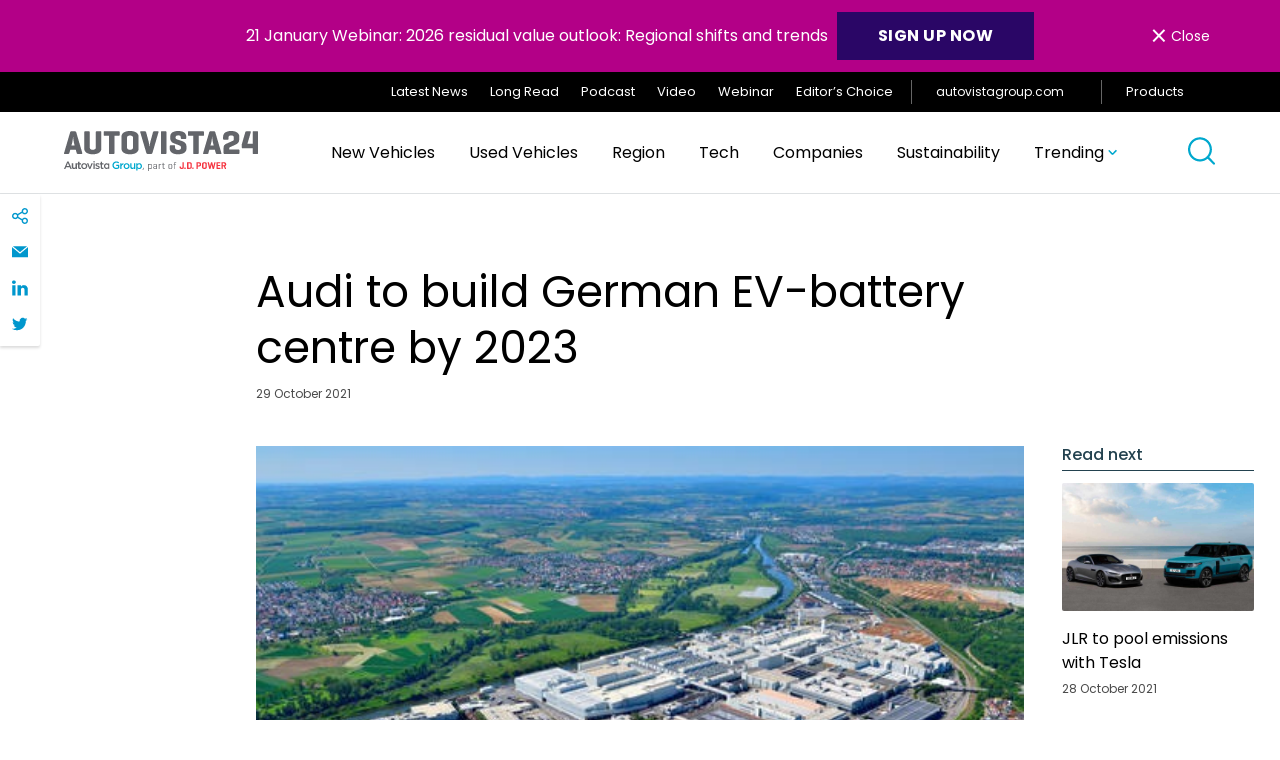

--- FILE ---
content_type: text/html; charset=UTF-8
request_url: https://autovista24.autovistagroup.com/news/audi-to-build-german-ev-battery-centre-by-2023/
body_size: 29648
content:
<!DOCTYPE html>
<html lang="en-GB">

<head>
	<meta charset="UTF-8">
	<meta name="viewport" content="width=device-width, initial-scale=1">
	<meta name="format-detection" content="telephone=no">
	<link rel="profile" href="//gmpg.org/xfn/11">
	<link rel="pingback" href="https://autovista24.autovistagroup.com/xmlrpc.php">

			<link rel="apple-touch-icon" href="https://autovista24.autovistagroup.com/wp-content/uploads/sites/5/2021/05/Favicon_260x260-1-150x150-1.png">
				<link rel="icon" type="image/png" sizes="32x32" href="https://autovista24.autovistagroup.com/wp-content/uploads/sites/5/2021/05/favicon-32x32-1.png">
				<link rel="icon" type="image/png" sizes="16x16" href="https://autovista24.autovistagroup.com/wp-content/uploads/sites/5/2021/05/favicon-16x16-1.png">
				<meta name="msapplication-TileColor" content="#253746">
		<meta name="theme-color" content="#253746">
	
	<meta name='robots' content='index, follow, max-image-preview:large, max-snippet:-1, max-video-preview:-1' />

	<!-- This site is optimized with the Yoast SEO plugin v23.5 - https://yoast.com/wordpress/plugins/seo/ -->
	<title>Autovista24 - Audi to build German EV-battery centre by 2023</title>
	<meta name="description" content="Carmakers in Europe continue to push their electrification efforts, focusing increasingly on battery research. Audi is part of a growing number of manufacturers keen to develop their electromobility technologies." />
	<link rel="canonical" href="https://autovista24.autovistagroup.com/news/audi-to-build-german-ev-battery-centre-by-2023/" />
	<meta property="og:locale" content="en_GB" />
	<meta property="og:type" content="article" />
	<meta property="og:title" content="Autovista24 - Audi to build German EV-battery centre by 2023" />
	<meta property="og:description" content="Carmakers in Europe continue to push their electrification efforts, focusing increasingly on battery research. Audi is part of a growing number of manufacturers keen to develop their electromobility technologies." />
	<meta property="og:url" content="https://autovista24.autovistagroup.com/news/audi-to-build-german-ev-battery-centre-by-2023/" />
	<meta property="og:site_name" content="Autovista24" />
	<meta property="article:published_time" content="2021-10-29T10:12:46+00:00" />
	<meta property="article:modified_time" content="2024-08-16T17:53:41+00:00" />
	<meta property="og:image" content="https://autovista24.autovistagroup.com/wp-content/uploads/sites/5/2021/10/A218094_x500.jpg" />
	<meta property="og:image:width" content="500" />
	<meta property="og:image:height" content="333" />
	<meta property="og:image:type" content="image/jpeg" />
	<meta name="author" content="jamesroberts" />
	<meta name="twitter:card" content="summary_large_image" />
	<meta name="twitter:label1" content="Written by" />
	<meta name="twitter:data1" content="jamesroberts" />
	<meta name="twitter:label2" content="Estimated reading time" />
	<meta name="twitter:data2" content="3 minutes" />
	<script type="application/ld+json" class="yoast-schema-graph">{"@context":"https://schema.org","@graph":[{"@type":"WebPage","@id":"https://autovista24.autovistagroup.com/news/audi-to-build-german-ev-battery-centre-by-2023/","url":"https://autovista24.autovistagroup.com/news/audi-to-build-german-ev-battery-centre-by-2023/","name":"Autovista24 - Audi to build German EV-battery centre by 2023","isPartOf":{"@id":"https://autovista24.autovistagroup.com/#website"},"primaryImageOfPage":{"@id":"https://autovista24.autovistagroup.com/news/audi-to-build-german-ev-battery-centre-by-2023/#primaryimage"},"image":{"@id":"https://autovista24.autovistagroup.com/news/audi-to-build-german-ev-battery-centre-by-2023/#primaryimage"},"thumbnailUrl":"https://autovista24.autovistagroup.com/wp-content/uploads/sites/5/2021/10/A218094_x500.jpg","datePublished":"2021-10-29T10:12:46+00:00","dateModified":"2024-08-16T17:53:41+00:00","author":{"@id":"https://autovista24.autovistagroup.com/#/schema/person/4f1341d9d095572a096128dc8cf07dee"},"description":"Carmakers in Europe continue to push their electrification efforts, focusing increasingly on battery research. Audi is part of a growing number of manufacturers keen to develop their electromobility technologies.","breadcrumb":{"@id":"https://autovista24.autovistagroup.com/news/audi-to-build-german-ev-battery-centre-by-2023/#breadcrumb"},"inLanguage":"en-GB","potentialAction":[{"@type":"ReadAction","target":["https://autovista24.autovistagroup.com/news/audi-to-build-german-ev-battery-centre-by-2023/"]}]},{"@type":"ImageObject","inLanguage":"en-GB","@id":"https://autovista24.autovistagroup.com/news/audi-to-build-german-ev-battery-centre-by-2023/#primaryimage","url":"https://autovista24.autovistagroup.com/wp-content/uploads/sites/5/2021/10/A218094_x500.jpg","contentUrl":"https://autovista24.autovistagroup.com/wp-content/uploads/sites/5/2021/10/A218094_x500.jpg","width":500,"height":333},{"@type":"BreadcrumbList","@id":"https://autovista24.autovistagroup.com/news/audi-to-build-german-ev-battery-centre-by-2023/#breadcrumb","itemListElement":[{"@type":"ListItem","position":1,"name":"Home","item":"https://autovista24.autovistagroup.com/"},{"@type":"ListItem","position":2,"name":"Latest News","item":"https://autovista24.autovistagroup.com/latest/"},{"@type":"ListItem","position":3,"name":"Audi to build German EV-battery centre by 2023"}]},{"@type":"WebSite","@id":"https://autovista24.autovistagroup.com/#website","url":"https://autovista24.autovistagroup.com/","name":"Autovista24","description":"","potentialAction":[{"@type":"SearchAction","target":{"@type":"EntryPoint","urlTemplate":"https://autovista24.autovistagroup.com/?s={search_term_string}"},"query-input":{"@type":"PropertyValueSpecification","valueRequired":true,"valueName":"search_term_string"}}],"inLanguage":"en-GB"},{"@type":"Person","@id":"https://autovista24.autovistagroup.com/#/schema/person/4f1341d9d095572a096128dc8cf07dee","name":"jamesroberts","image":{"@type":"ImageObject","inLanguage":"en-GB","@id":"https://autovista24.autovistagroup.com/#/schema/person/image/","url":"https://secure.gravatar.com/avatar/d2fd11ebb04489c88941eb4a92fe6f61?s=96&d=mm&r=g","contentUrl":"https://secure.gravatar.com/avatar/d2fd11ebb04489c88941eb4a92fe6f61?s=96&d=mm&r=g","caption":"jamesroberts"},"sameAs":["alvaro.martin@autovistagroup.com"]}]}</script>
	<!-- / Yoast SEO plugin. -->


<link rel='dns-prefetch' href='//cc.cdn.civiccomputing.com' />
<link rel="alternate" type="application/rss+xml" title="Autovista24 &raquo; Feed" href="https://autovista24.autovistagroup.com/feed/" />
<link rel="alternate" type="application/rss+xml" title="Autovista24 &raquo; Comments Feed" href="https://autovista24.autovistagroup.com/comments/feed/" />
<link rel="alternate" type="application/rss+xml" title="Autovista24 &raquo; Audi to build German EV-battery centre by 2023 Comments Feed" href="https://autovista24.autovistagroup.com/news/audi-to-build-german-ev-battery-centre-by-2023/feed/" />
		<!-- This site uses the Google Analytics by MonsterInsights plugin v9.1.1 - Using Analytics tracking - https://www.monsterinsights.com/ -->
		<!-- Note: MonsterInsights is not currently configured on this site. The site owner needs to authenticate with Google Analytics in the MonsterInsights settings panel. -->
					<!-- No tracking code set -->
				<!-- / Google Analytics by MonsterInsights -->
		<link rel='stylesheet' id='luna-style-css' href='https://autovista24.autovistagroup.com/wp-content/themes/autovista-db/style.css?ver=1730311693' type='text/css' media='all' />
<link rel='stylesheet' id='wp-block-library-css' href='https://autovista24.autovistagroup.com/wp-includes/css/dist/block-library/style.min.css?ver=6.6.4' type='text/css' media='all' />
<style id='classic-theme-styles-inline-css' type='text/css'>
/*! This file is auto-generated */
.wp-block-button__link{color:#fff;background-color:#32373c;border-radius:9999px;box-shadow:none;text-decoration:none;padding:calc(.667em + 2px) calc(1.333em + 2px);font-size:1.125em}.wp-block-file__button{background:#32373c;color:#fff;text-decoration:none}
</style>
<style id='global-styles-inline-css' type='text/css'>
:root{--wp--preset--aspect-ratio--square: 1;--wp--preset--aspect-ratio--4-3: 4/3;--wp--preset--aspect-ratio--3-4: 3/4;--wp--preset--aspect-ratio--3-2: 3/2;--wp--preset--aspect-ratio--2-3: 2/3;--wp--preset--aspect-ratio--16-9: 16/9;--wp--preset--aspect-ratio--9-16: 9/16;--wp--preset--color--black: #000000;--wp--preset--color--cyan-bluish-gray: #abb8c3;--wp--preset--color--white: #FFFFFF;--wp--preset--color--pale-pink: #f78da7;--wp--preset--color--vivid-red: #cf2e2e;--wp--preset--color--luminous-vivid-orange: #ff6900;--wp--preset--color--luminous-vivid-amber: #fcb900;--wp--preset--color--light-green-cyan: #7bdcb5;--wp--preset--color--vivid-green-cyan: #00d084;--wp--preset--color--pale-cyan-blue: #8ed1fc;--wp--preset--color--vivid-cyan-blue: #0693e3;--wp--preset--color--vivid-purple: #9b51e0;--wp--preset--color--purple: #2A0666;--wp--preset--gradient--vivid-cyan-blue-to-vivid-purple: linear-gradient(135deg,rgba(6,147,227,1) 0%,rgb(155,81,224) 100%);--wp--preset--gradient--light-green-cyan-to-vivid-green-cyan: linear-gradient(135deg,rgb(122,220,180) 0%,rgb(0,208,130) 100%);--wp--preset--gradient--luminous-vivid-amber-to-luminous-vivid-orange: linear-gradient(135deg,rgba(252,185,0,1) 0%,rgba(255,105,0,1) 100%);--wp--preset--gradient--luminous-vivid-orange-to-vivid-red: linear-gradient(135deg,rgba(255,105,0,1) 0%,rgb(207,46,46) 100%);--wp--preset--gradient--very-light-gray-to-cyan-bluish-gray: linear-gradient(135deg,rgb(238,238,238) 0%,rgb(169,184,195) 100%);--wp--preset--gradient--cool-to-warm-spectrum: linear-gradient(135deg,rgb(74,234,220) 0%,rgb(151,120,209) 20%,rgb(207,42,186) 40%,rgb(238,44,130) 60%,rgb(251,105,98) 80%,rgb(254,248,76) 100%);--wp--preset--gradient--blush-light-purple: linear-gradient(135deg,rgb(255,206,236) 0%,rgb(152,150,240) 100%);--wp--preset--gradient--blush-bordeaux: linear-gradient(135deg,rgb(254,205,165) 0%,rgb(254,45,45) 50%,rgb(107,0,62) 100%);--wp--preset--gradient--luminous-dusk: linear-gradient(135deg,rgb(255,203,112) 0%,rgb(199,81,192) 50%,rgb(65,88,208) 100%);--wp--preset--gradient--pale-ocean: linear-gradient(135deg,rgb(255,245,203) 0%,rgb(182,227,212) 50%,rgb(51,167,181) 100%);--wp--preset--gradient--electric-grass: linear-gradient(135deg,rgb(202,248,128) 0%,rgb(113,206,126) 100%);--wp--preset--gradient--midnight: linear-gradient(135deg,rgb(2,3,129) 0%,rgb(40,116,252) 100%);--wp--preset--gradient--gradient-1: linear-gradient(135deg, #00FFFF 0%, #FF1493 100%);--wp--preset--font-size--small: 14px;--wp--preset--font-size--medium: 20px;--wp--preset--font-size--large: 32px;--wp--preset--font-size--x-large: 42px;--wp--preset--font-size--regular: 16px;--wp--preset--spacing--20: 0.44rem;--wp--preset--spacing--30: 0.67rem;--wp--preset--spacing--40: 1rem;--wp--preset--spacing--50: 1.5rem;--wp--preset--spacing--60: 2.25rem;--wp--preset--spacing--70: 3.38rem;--wp--preset--spacing--80: 5.06rem;--wp--preset--shadow--natural: 6px 6px 9px rgba(0, 0, 0, 0.2);--wp--preset--shadow--deep: 12px 12px 50px rgba(0, 0, 0, 0.4);--wp--preset--shadow--sharp: 6px 6px 0px rgba(0, 0, 0, 0.2);--wp--preset--shadow--outlined: 6px 6px 0px -3px rgba(255, 255, 255, 1), 6px 6px rgba(0, 0, 0, 1);--wp--preset--shadow--crisp: 6px 6px 0px rgba(0, 0, 0, 1);}:where(.is-layout-flex){gap: 0.5em;}:where(.is-layout-grid){gap: 0.5em;}body .is-layout-flex{display: flex;}.is-layout-flex{flex-wrap: wrap;align-items: center;}.is-layout-flex > :is(*, div){margin: 0;}body .is-layout-grid{display: grid;}.is-layout-grid > :is(*, div){margin: 0;}:where(.wp-block-columns.is-layout-flex){gap: 2em;}:where(.wp-block-columns.is-layout-grid){gap: 2em;}:where(.wp-block-post-template.is-layout-flex){gap: 1.25em;}:where(.wp-block-post-template.is-layout-grid){gap: 1.25em;}.has-black-color{color: var(--wp--preset--color--black) !important;}.has-cyan-bluish-gray-color{color: var(--wp--preset--color--cyan-bluish-gray) !important;}.has-white-color{color: var(--wp--preset--color--white) !important;}.has-pale-pink-color{color: var(--wp--preset--color--pale-pink) !important;}.has-vivid-red-color{color: var(--wp--preset--color--vivid-red) !important;}.has-luminous-vivid-orange-color{color: var(--wp--preset--color--luminous-vivid-orange) !important;}.has-luminous-vivid-amber-color{color: var(--wp--preset--color--luminous-vivid-amber) !important;}.has-light-green-cyan-color{color: var(--wp--preset--color--light-green-cyan) !important;}.has-vivid-green-cyan-color{color: var(--wp--preset--color--vivid-green-cyan) !important;}.has-pale-cyan-blue-color{color: var(--wp--preset--color--pale-cyan-blue) !important;}.has-vivid-cyan-blue-color{color: var(--wp--preset--color--vivid-cyan-blue) !important;}.has-vivid-purple-color{color: var(--wp--preset--color--vivid-purple) !important;}.has-black-background-color{background-color: var(--wp--preset--color--black) !important;}.has-cyan-bluish-gray-background-color{background-color: var(--wp--preset--color--cyan-bluish-gray) !important;}.has-white-background-color{background-color: var(--wp--preset--color--white) !important;}.has-pale-pink-background-color{background-color: var(--wp--preset--color--pale-pink) !important;}.has-vivid-red-background-color{background-color: var(--wp--preset--color--vivid-red) !important;}.has-luminous-vivid-orange-background-color{background-color: var(--wp--preset--color--luminous-vivid-orange) !important;}.has-luminous-vivid-amber-background-color{background-color: var(--wp--preset--color--luminous-vivid-amber) !important;}.has-light-green-cyan-background-color{background-color: var(--wp--preset--color--light-green-cyan) !important;}.has-vivid-green-cyan-background-color{background-color: var(--wp--preset--color--vivid-green-cyan) !important;}.has-pale-cyan-blue-background-color{background-color: var(--wp--preset--color--pale-cyan-blue) !important;}.has-vivid-cyan-blue-background-color{background-color: var(--wp--preset--color--vivid-cyan-blue) !important;}.has-vivid-purple-background-color{background-color: var(--wp--preset--color--vivid-purple) !important;}.has-black-border-color{border-color: var(--wp--preset--color--black) !important;}.has-cyan-bluish-gray-border-color{border-color: var(--wp--preset--color--cyan-bluish-gray) !important;}.has-white-border-color{border-color: var(--wp--preset--color--white) !important;}.has-pale-pink-border-color{border-color: var(--wp--preset--color--pale-pink) !important;}.has-vivid-red-border-color{border-color: var(--wp--preset--color--vivid-red) !important;}.has-luminous-vivid-orange-border-color{border-color: var(--wp--preset--color--luminous-vivid-orange) !important;}.has-luminous-vivid-amber-border-color{border-color: var(--wp--preset--color--luminous-vivid-amber) !important;}.has-light-green-cyan-border-color{border-color: var(--wp--preset--color--light-green-cyan) !important;}.has-vivid-green-cyan-border-color{border-color: var(--wp--preset--color--vivid-green-cyan) !important;}.has-pale-cyan-blue-border-color{border-color: var(--wp--preset--color--pale-cyan-blue) !important;}.has-vivid-cyan-blue-border-color{border-color: var(--wp--preset--color--vivid-cyan-blue) !important;}.has-vivid-purple-border-color{border-color: var(--wp--preset--color--vivid-purple) !important;}.has-vivid-cyan-blue-to-vivid-purple-gradient-background{background: var(--wp--preset--gradient--vivid-cyan-blue-to-vivid-purple) !important;}.has-light-green-cyan-to-vivid-green-cyan-gradient-background{background: var(--wp--preset--gradient--light-green-cyan-to-vivid-green-cyan) !important;}.has-luminous-vivid-amber-to-luminous-vivid-orange-gradient-background{background: var(--wp--preset--gradient--luminous-vivid-amber-to-luminous-vivid-orange) !important;}.has-luminous-vivid-orange-to-vivid-red-gradient-background{background: var(--wp--preset--gradient--luminous-vivid-orange-to-vivid-red) !important;}.has-very-light-gray-to-cyan-bluish-gray-gradient-background{background: var(--wp--preset--gradient--very-light-gray-to-cyan-bluish-gray) !important;}.has-cool-to-warm-spectrum-gradient-background{background: var(--wp--preset--gradient--cool-to-warm-spectrum) !important;}.has-blush-light-purple-gradient-background{background: var(--wp--preset--gradient--blush-light-purple) !important;}.has-blush-bordeaux-gradient-background{background: var(--wp--preset--gradient--blush-bordeaux) !important;}.has-luminous-dusk-gradient-background{background: var(--wp--preset--gradient--luminous-dusk) !important;}.has-pale-ocean-gradient-background{background: var(--wp--preset--gradient--pale-ocean) !important;}.has-electric-grass-gradient-background{background: var(--wp--preset--gradient--electric-grass) !important;}.has-midnight-gradient-background{background: var(--wp--preset--gradient--midnight) !important;}.has-small-font-size{font-size: var(--wp--preset--font-size--small) !important;}.has-medium-font-size{font-size: var(--wp--preset--font-size--medium) !important;}.has-large-font-size{font-size: var(--wp--preset--font-size--large) !important;}.has-x-large-font-size{font-size: var(--wp--preset--font-size--x-large) !important;}
:where(.wp-block-post-template.is-layout-flex){gap: 1.25em;}:where(.wp-block-post-template.is-layout-grid){gap: 1.25em;}
:where(.wp-block-columns.is-layout-flex){gap: 2em;}:where(.wp-block-columns.is-layout-grid){gap: 2em;}
:root :where(.wp-block-pullquote){font-size: 1.5em;line-height: 1.6;}
</style>
<script type="text/javascript" defer src="https://autovista24.autovistagroup.com/wp-content/plugins/svg-support/vendor/DOMPurify/DOMPurify.min.js?ver=1.0.1" id="bodhi-dompurify-library-js"></script>
<script type="text/javascript" src="https://autovista24.autovistagroup.com/wp-includes/js/jquery/jquery.min.js?ver=3.7.1" id="jquery-core-js"></script>
<script type="text/javascript" src="https://autovista24.autovistagroup.com/wp-includes/js/jquery/jquery-migrate.min.js?ver=3.4.1" id="jquery-migrate-js"></script>
<script type="text/javascript" defer src="https://autovista24.autovistagroup.com/wp-content/plugins/svg-support/js/min/svgs-inline-min.js?ver=2.5.8" id="bodhi_svg_inline-js"></script>
<script type="text/javascript" id="bodhi_svg_inline-js-after">
/* <![CDATA[ */
cssTarget={"Bodhi":"img.style-svg","ForceInlineSVG":"style-svg"};ForceInlineSVGActive="false";frontSanitizationEnabled="on";
/* ]]> */
</script>
<link rel="https://api.w.org/" href="https://autovista24.autovistagroup.com/wp-json/" /><link rel="alternate" title="JSON" type="application/json" href="https://autovista24.autovistagroup.com/wp-json/wp/v2/posts/26152" /><link rel="EditURI" type="application/rsd+xml" title="RSD" href="https://autovista24.autovistagroup.com/xmlrpc.php?rsd" />
<meta name="generator" content="WordPress 6.6.4" />
<link rel='shortlink' href='https://autovista24.autovistagroup.com/?p=26152' />
<link rel="alternate" title="oEmbed (JSON)" type="application/json+oembed" href="https://autovista24.autovistagroup.com/wp-json/oembed/1.0/embed?url=https%3A%2F%2Fautovista24.autovistagroup.com%2Fnews%2Faudi-to-build-german-ev-battery-centre-by-2023%2F" />
<link rel="alternate" title="oEmbed (XML)" type="text/xml+oembed" href="https://autovista24.autovistagroup.com/wp-json/oembed/1.0/embed?url=https%3A%2F%2Fautovista24.autovistagroup.com%2Fnews%2Faudi-to-build-german-ev-battery-centre-by-2023%2F&#038;format=xml" />
<!-- Stream WordPress user activity plugin v4.0.2 -->
<!-- Custom Header Code --><!-- Latest Stable Version -->
<script src="https://cc.cdn.civiccomputing.com/9/cookieControl-9.x.min.js" type="text/javascript"></script>

<script async src="https://www.googletagmanager.com/gtag/js?id=UA-35616874-27"></script><!-- End Custom Header Code --><link rel="icon" href="https://autovista24.autovistagroup.com/wp-content/uploads/sites/5/2021/05/favicon-16x16-1.png" sizes="32x32" />
<link rel="icon" href="https://autovista24.autovistagroup.com/wp-content/uploads/sites/5/2021/05/favicon-16x16-1.png" sizes="192x192" />
<link rel="apple-touch-icon" href="https://autovista24.autovistagroup.com/wp-content/uploads/sites/5/2021/05/favicon-16x16-1.png" />
<meta name="msapplication-TileImage" content="https://autovista24.autovistagroup.com/wp-content/uploads/sites/5/2021/05/favicon-16x16-1.png" />
</head>

<body id="body" class="post-template-default single single-post postid-26152 single-format-standard" data-instant-intensity="viewport">

	<a href="#main" class="skip-link">Skip to content</a>

	<header class="header" role="banner" id="header">
			<div class="gm01" id="cookie-law" style="display: none;">
		<div class="container">
			<p class="gm01__text">21 January Webinar: 2026 residual value outlook: Regional shifts and trends <a class="button button--blue" style="min-width: 140px;font-size: 1rem;color: #ffffff;text-decoration: none;margin-left: 5px;padding: 0.78em!important 2em!important 0.64em!important 2em!important" href="https://register.gotowebinar.com/#register/3091316975492176218?source=Country+Website+Banners+AV24"><strong>SIGN UP now</strong></a></p>
			<button class="gm01__close flex align-items--center font-size--sm" id="cookie-button"><span>&times;</span> Close</button>
		</div>
	</div>
		
<div class="gm02">
	<div class="container flex justify-content--flex-end align-items--center">
		<ul id="menu-top-navigation" class="gm02__menu"><li id="menu-item-10090" class="menu-item menu-item-type-post_type menu-item-object-page current_page_parent menu-item-10090"><a href="https://autovista24.autovistagroup.com/latest/">Latest News</a></li>
<li id="menu-item-10075" class="menu-item menu-item-type-taxonomy menu-item-object-article-type menu-item-10075"><a href="https://autovista24.autovistagroup.com/article-type/long-read/">Long Read</a></li>
<li id="menu-item-10076" class="menu-item menu-item-type-taxonomy menu-item-object-article-type menu-item-10076"><a href="https://autovista24.autovistagroup.com/article-type/podcast/">Podcast</a></li>
<li id="menu-item-10077" class="menu-item menu-item-type-taxonomy menu-item-object-article-type menu-item-10077"><a href="https://autovista24.autovistagroup.com/article-type/video/">Video</a></li>
<li id="menu-item-10085" class="menu-item menu-item-type-taxonomy menu-item-object-article-type menu-item-10085"><a href="https://autovista24.autovistagroup.com/article-type/webinar/">Webinar</a></li>
<li id="menu-item-10074" class="menu-item menu-item-type-taxonomy menu-item-object-article-type menu-item-10074"><a href="https://autovista24.autovistagroup.com/article-type/editors-choice/">Editor’s Choice</a></li>
</ul>
						<a class="gm02__cta" href="https://autovistagroup.com" target="_blank">
					autovistagroup.com					<svg aria-hidden="true" class="svg-icon svg-icon--icon-external-link" role="img"> <use href="#icon-external-link" xlink:href="#icon-external-link"></use> </svg>				</a>
		
		<a id="save"class="gm02__products-toogle">
			Products			<svg aria-hidden="true" class="svg-icon svg-icon--icon-hamburger" role="img"> <use href="#icon-hamburger" xlink:href="#icon-hamburger"></use> </svg>		</a>
	</div>

	<a href="javascript:void(0)" class="closebtn" id="closebtn">&times;</a>
	<div id="mySidenav" class="gm02__sidenav">
		<h5 class="heading heading--5 gm02__sidenav__title">International Products</h5>
						<div class="gm02__sidenav__link">
										<h6 class="gm02__sidenav__link__title">EV Volumes</h6>
					
					
															<a href="https://autovista24.autovistagroup.com/ev-volumes/" target="_self">Find out more</a>
							
						
															<a href="https://datacenter.ev-volumes.com/" target="_self">Login</a>
							
										</div>
								<div class="gm02__sidenav__link">
										<h6 class="gm02__sidenav__link__title">Car Cost Expert</h6>
					
					
															<a href="https://autovista24.autovistagroup.com/car-cost-expert/" target="_self">Find out more</a>
							
						
															<a href="https://www.carcostexpert.com/" target="_blank">Login</a>
							
										</div>
								<div class="gm02__sidenav__link">
										<h6 class="gm02__sidenav__link__title">Car To Market</h6>
					
					
															<a href="https://autovista24.autovistagroup.com/car-to-market/" target="_self">Find out more</a>
							
						
															<a href="https://www.autovistaintelligence.com/account/login?product=721" target="_blank">Login</a>
							
										</div>
								<div class="gm02__sidenav__link">
										<h6 class="gm02__sidenav__link__title">Compare</h6>
					
					
															<a href="https://autovista24.autovistagroup.com/compare/" target="_self">Find out more</a>
							
						
															<a href="http://compare.eurotax.com/compare/gb/index.php" target="_blank">Login</a>
							
										</div>
								<div class="gm02__sidenav__link">
										<h6 class="gm02__sidenav__link__title">Residual Value Intelligence</h6>
					
					
															<a href="https://autovista24.autovistagroup.com/residual-value-intelligence/" target="_self">Find out more</a>
							
						
															<a href="https://www.autovistaintelligence.com/account/login?product=4" target="_blank">Login</a>
							
										</div>
								<div class="gm02__sidenav__link">
										<h6 class="gm02__sidenav__link__title">Residual Value Monitor</h6>
					
					
															<a href="https://autovista24.autovistagroup.com/residual-value-monitor/" target="_self">Find out more</a>
							
						
															<a href="https://www.autovistaintelligence.com/account/login?product=716" target="_blank">Login</a>
							
										</div>
				
		<h5 class="heading heading--5 gm02__sidenav__title">National Products</h5>
						<div class="gm02__sidenav__link">
													<a href="https://www.glassguide.com.au/" target="_blank">Australia</a>
										</div>
								<div class="gm02__sidenav__link">
													<a href="https://eurotax.at/" target="_blank">Austria</a>
										</div>
								<div class="gm02__sidenav__link">
													<a href="http://www.eurotax.be/" target="_blank">Belgium</a>
										</div>
								<div class="gm02__sidenav__link">
													<a href="http://www.eurotax.si/" target="_blank">Croatia</a>
										</div>
								<div class="gm02__sidenav__link">
													<a href="http://www.eurotax.cz/" target="_blank">Czech Republic</a>
										</div>
								<div class="gm02__sidenav__link">
													<a href="http://autovista.fi/" target="_blank">Finland</a>
										</div>
								<div class="gm02__sidenav__link">
													<a href="https://autovista.fr/" target="_blank">France</a>
										</div>
								<div class="gm02__sidenav__link">
													<a href="https://schwacke.de/" target="_blank">Germany</a>
										</div>
								<div class="gm02__sidenav__link">
													<a href="http://www.eurotax.hu/" target="_blank">Hungary</a>
										</div>
								<div class="gm02__sidenav__link">
													<a href="http://www.glassbusiness.co.uk/" target="_blank">Ireland</a>
										</div>
								<div class="gm02__sidenav__link">
													<a href="https://autovistagroup.com/where-we-operate" target="_blank">Italy</a>
										</div>
								<div class="gm02__sidenav__link">
													<a href="http://www.eurotax.be/" target="_blank">Luxembourg</a>
										</div>
								<div class="gm02__sidenav__link">
													<a href="https://eurotax.nl/" target="_blank">Netherlands</a>
										</div>
								<div class="gm02__sidenav__link">
													<a href="http://www.rodboka.no/" target="_blank">Norway</a>
										</div>
								<div class="gm02__sidenav__link">
													<a href="http://www.eurotax.pl/" target="_blank">Poland</a>
										</div>
								<div class="gm02__sidenav__link">
													<a href="http://www.eurotax.pt/" target="_blank">Portugal</a>
										</div>
								<div class="gm02__sidenav__link">
													<a href="http://www.eurotax.ro/" target="_blank">Romania</a>
										</div>
								<div class="gm02__sidenav__link">
													<a href="http://www.eurotax.sk/" target="_blank">Slovakia</a>
										</div>
								<div class="gm02__sidenav__link">
													<a href="http://www.eurotax.si/" target="_blank">Slovenia</a>
										</div>
								<div class="gm02__sidenav__link">
													<a href="http://www.eurotax.es/" target="_blank">Spain</a>
										</div>
								<div class="gm02__sidenav__link">
													<a href="https://autovista.se/" target="_blank">Sweden</a>
										</div>
								<div class="gm02__sidenav__link">
													<a href="https://eurotax.ch/" target="_blank">Switzerland</a>
										</div>
								<div class="gm02__sidenav__link">
													<a href="https://glass.co.uk/" target="_blank">United Kingdom</a>
										</div>
					</div>
	<div aria-hidden="true" class="background-overlay" id="background-overlay"></div>

</div>

		
<div class="gm03">
	<div class="container">
		<div class="gm03__grid flex justify-content--space-between align-items--center">
			<a href="https://autovista24.autovistagroup.com/" class="gm03__grid__img">
				<img data-src="https://autovista24.autovistagroup.com/wp-content/uploads/sites/5/2024/08/AV24-PartOfJDP-1.svg" alt="" class="lazy">
			</a>

			<div class="gm03__grid__menu">
				<ul id="menu-main-menu" class="gm03__main">
			<li class=" menu-item menu-item-type-post_type menu-item-object-page menu-item-has-children">
				<a href="https://autovista24.autovistagroup.com/new-vehicles/" class="menu-item__link">
					New Vehicles				</a>
				<section class="menu-item__section">
					<div class="container">
						<div class="menu-item__row">

						<aside class="menu-item__aside">
							<div class="menu-item__aside-inside">

																				<div class="menu-item__card">
												<a href="https://autovista24.autovistagroup.com/news/evs-impress-again-as-eu-new-car-market-continues-strong-form/" class="menu-item__card__post">
													<div class="menu-item__card__post__img flex align-items--center justify-content--center">
													<img data-src="https://autovista24.autovistagroup.com/wp-content/uploads/sites/5/2025/11/acea-25-11-25-1024x682.jpg" class=" lazy" alt="Aerial view of curving road through colourful autumn forest" />														<span class="menu-item__card__post__img__tag uppercase">
															New vehicles														</span>

																											</div>
													<div class="menu-item__card__post__text">
														<h4 class="menu-item__card__post__text__title"><span class="animate-underline">EVs impress again as EU new-car market continues strong form</span></h4>
														<p class="menu-item__card__post__text__date">25 November 2025</p>
													</div>
												</a>
												</div>
																						<div class="menu-item__card">
												<a href="https://autovista24.autovistagroup.com/news/global-new-car-market-outlook-2026/" class="menu-item__card__post">
													<div class="menu-item__card__post__img flex align-items--center justify-content--center">
													<img data-src="https://autovista24.autovistagroup.com/wp-content/uploads/sites/5/2025/11/webimnar-25-11-25-1024x540.jpg" class=" lazy" alt="Blue tone of new year 2026 with blurred motion in the tunnel road" />														<span class="menu-item__card__post__img__tag uppercase">
															New vehicles														</span>

														<svg aria-hidden="true" class="svg-icon svg-icon--feature-webinar" role="img"> <use href="#feature-webinar" xlink:href="#feature-webinar"></use> </svg>													</div>
													<div class="menu-item__card__post__text">
														<h4 class="menu-item__card__post__text__title"><span class="animate-underline">Global new-car market outlook 2026</span></h4>
														<p class="menu-item__card__post__text__date">25 November 2025</p>
													</div>
												</a>
												</div>
																						<div class="menu-item__card">
												<a href="https://autovista24.autovistagroup.com/news/further-us-new-car-market-decline-expected-after-incentive-halt/" class="menu-item__card__post">
													<div class="menu-item__card__post__img flex align-items--center justify-content--center">
													<img data-src="https://autovista24.autovistagroup.com/wp-content/uploads/sites/5/2025/11/jd-power-21-11-25-1024x683.jpg" class=" lazy" alt="Cars travel in light traffic on the Eastbound 134 freeway in Pasadena California. Cars appear miniaturized." />														<span class="menu-item__card__post__img__tag uppercase">
															New vehicles														</span>

																											</div>
													<div class="menu-item__card__post__text">
														<h4 class="menu-item__card__post__text__title"><span class="animate-underline">Further US new-car market decline expected after incentive halt</span></h4>
														<p class="menu-item__card__post__text__date">21 November 2025</p>
													</div>
												</a>
												</div>
																		</div>
						</aside>

						<div class="menu-item__middle">
									<div class="menu-item__column">
			<ul class="menu-item__list">

		
			<li class="menu-item menu-item__column-item  menu-item menu-item-type-taxonomy menu-item-object-new-vehicle">
				<a href="https://autovista24.autovistagroup.com/new-vehicles/launch-reports/" class="menu-item__column-link">Launch Reports</a>
			</li>
			</li>

			<li class="menu-item menu-item__column-item  menu-item menu-item-type-taxonomy menu-item-object-new-vehicle">
				<a href="https://autovista24.autovistagroup.com/new-vehicles/registrations-outlooks/" class="menu-item__column-link">Registrations and Outlooks</a>
			</li>
			</li>

			<li class="menu-item menu-item__column-item  menu-item menu-item-type-taxonomy menu-item-object-new-vehicle">
				<a href="https://autovista24.autovistagroup.com/new-vehicles/total-cost-of-ownership/" class="menu-item__column-link">Total Cost of Ownership</a>
			</li>
			</li>

			<li class="menu-item menu-item__column-item archive menu-item menu-item-type-custom menu-item-object-custom">
				<a href="/new-vehicles" class="menu-item__column-link">View all New Vehicles</a>
			</li>
			</li>

			</ul>		
		</div>

		</div>
		</div>
		</section>

		</li>

			<li class=" menu-item menu-item-type-post_type menu-item-object-page menu-item-has-children">
				<a href="https://autovista24.autovistagroup.com/used-vehicles/" class="menu-item__link">
					Used Vehicles				</a>
				<section class="menu-item__section">
					<div class="container">
						<div class="menu-item__row">

						<aside class="menu-item__aside">
							<div class="menu-item__aside-inside">

																				<div class="menu-item__card">
												<a href="https://autovista24.autovistagroup.com/news/uk-used-lcv-demand-frows-as-new-registrations-plummet/" class="menu-item__card__post">
													<div class="menu-item__card__post__img flex align-items--center justify-content--center">
													<img data-src="https://autovista24.autovistagroup.com/wp-content/uploads/sites/5/2025/11/uk-lcv-13-11-25-1024x576.jpg" class=" lazy" alt="A white van drives along a country road, captured from above with a sense of motion, surrounded by lush greenery in an outdoor setting." />														<span class="menu-item__card__post__img__tag uppercase">
															Used vehicles														</span>

																											</div>
													<div class="menu-item__card__post__text">
														<h4 class="menu-item__card__post__text__title"><span class="animate-underline">UK used LCV demand grows as new registrations plummet</span></h4>
														<p class="menu-item__card__post__text__date">13 November 2025</p>
													</div>
												</a>
												</div>
																						<div class="menu-item__card">
												<a href="https://autovista24.autovistagroup.com/news/which-european-used-car-markets-are-performing-the-best-so-far-2025/" class="menu-item__card__post">
													<div class="menu-item__card__post__img flex align-items--center justify-content--center">
													<img data-src="https://autovista24.autovistagroup.com/wp-content/uploads/sites/5/2025/11/used-car-markets-12-11-25-1024x683.jpg" class=" lazy" alt="Aerial view of stockpiled used cars" />														<span class="menu-item__card__post__img__tag uppercase">
															Used vehicles														</span>

																											</div>
													<div class="menu-item__card__post__text">
														<h4 class="menu-item__card__post__text__title"><span class="animate-underline">Which European used-car markets are performing the best so far in 2025? </span></h4>
														<p class="menu-item__card__post__text__date">12 November 2025</p>
													</div>
												</a>
												</div>
																						<div class="menu-item__card">
												<a href="https://autovista24.autovistagroup.com/news/the-automotive-update-musks-mammoth-pay-package-and-europes-used-car-market/" class="menu-item__card__post">
													<div class="menu-item__card__post__img flex align-items--center justify-content--center">
													<img data-src="https://autovista24.autovistagroup.com/wp-content/uploads/sites/5/2025/11/tau-10-11-25-v2-1024x660.jpg" class=" lazy" alt="Glowing pink and blue neon lines resembling soundwaves or equalizer bars on a black background, creating a modern, tech-inspired abstract." />														<span class="menu-item__card__post__img__tag uppercase">
															Used vehicles														</span>

														<svg aria-hidden="true" class="svg-icon svg-icon--feature-podcast" role="img"> <use href="#feature-podcast" xlink:href="#feature-podcast"></use> </svg>													</div>
													<div class="menu-item__card__post__text">
														<h4 class="menu-item__card__post__text__title"><span class="animate-underline">The Automotive Update: Musk’s mammoth pay package and Europe’s used-car market</span></h4>
														<p class="menu-item__card__post__text__date">07 November 2025</p>
													</div>
												</a>
												</div>
																		</div>
						</aside>

						<div class="menu-item__middle">
									<div class="menu-item__column">
			<ul class="menu-item__list">

		
			<li class="menu-item menu-item__column-item  menu-item menu-item-type-taxonomy menu-item-object-used-vehicle">
				<a href="https://autovista24.autovistagroup.com/used-vehicles/remarketing/" class="menu-item__column-link">Remarketing</a>
			</li>
			</li>

			<li class="menu-item menu-item__column-item  menu-item menu-item-type-taxonomy menu-item-object-used-vehicle">
				<a href="https://autovista24.autovistagroup.com/used-vehicles/residual-value-outlooks/" class="menu-item__column-link">Car Residual Values</a>
			</li>
			</li>

			<li class="menu-item menu-item__column-item  menu-item menu-item-type-taxonomy menu-item-object-used-vehicle">
				<a href="https://autovista24.autovistagroup.com/used-vehicles/used-vehicle-transactions/" class="menu-item__column-link">Used Car Market</a>
			</li>
			</li>

			<li class="menu-item menu-item__column-item archive menu-item menu-item-type-custom menu-item-object-custom">
				<a href="/used-vehicles" class="menu-item__column-link">View all Used Vehicles</a>
			</li>
			</li>

			</ul>		
		</div>

		</div>
		</div>
		</section>

		</li>

			<li class=" menu-item menu-item-type-post_type menu-item-object-page menu-item-has-children">
				<a href="https://autovista24.autovistagroup.com/region/" class="menu-item__link">
					Region				</a>
				<section class="menu-item__section">
					<div class="container">
						<div class="menu-item__row">

						<aside class="menu-item__aside">
							<div class="menu-item__aside-inside">

																				<div class="menu-item__card">
												<a href="https://autovista24.autovistagroup.com/news/how-will-the-uks-pay-per-mile-tax-impact-ev-owners/" class="menu-item__card__post">
													<div class="menu-item__card__post__img flex align-items--center justify-content--center">
													<img data-src="https://autovista24.autovistagroup.com/wp-content/uploads/sites/5/2025/11/London.Light_.Trails-1-1024x683.jpg" class=" lazy" alt="" />														<span class="menu-item__card__post__img__tag uppercase">
															Region														</span>

																											</div>
													<div class="menu-item__card__post__text">
														<h4 class="menu-item__card__post__text__title"><span class="animate-underline">How will the UK’s pay-per-mile tax impact EV owners?</span></h4>
														<p class="menu-item__card__post__text__date">26 November 2025</p>
													</div>
												</a>
												</div>
																						<div class="menu-item__card">
												<a href="https://autovista24.autovistagroup.com/news/evs-impress-again-as-eu-new-car-market-continues-strong-form/" class="menu-item__card__post">
													<div class="menu-item__card__post__img flex align-items--center justify-content--center">
													<img data-src="https://autovista24.autovistagroup.com/wp-content/uploads/sites/5/2025/11/acea-25-11-25-1024x682.jpg" class=" lazy" alt="Aerial view of curving road through colourful autumn forest" />														<span class="menu-item__card__post__img__tag uppercase">
															Region														</span>

																											</div>
													<div class="menu-item__card__post__text">
														<h4 class="menu-item__card__post__text__title"><span class="animate-underline">EVs impress again as EU new-car market continues strong form</span></h4>
														<p class="menu-item__card__post__text__date">25 November 2025</p>
													</div>
												</a>
												</div>
																						<div class="menu-item__card">
												<a href="https://autovista24.autovistagroup.com/news/global-new-car-market-outlook-2026/" class="menu-item__card__post">
													<div class="menu-item__card__post__img flex align-items--center justify-content--center">
													<img data-src="https://autovista24.autovistagroup.com/wp-content/uploads/sites/5/2025/11/webimnar-25-11-25-1024x540.jpg" class=" lazy" alt="Blue tone of new year 2026 with blurred motion in the tunnel road" />														<span class="menu-item__card__post__img__tag uppercase">
															Region														</span>

														<svg aria-hidden="true" class="svg-icon svg-icon--feature-webinar" role="img"> <use href="#feature-webinar" xlink:href="#feature-webinar"></use> </svg>													</div>
													<div class="menu-item__card__post__text">
														<h4 class="menu-item__card__post__text__title"><span class="animate-underline">Global new-car market outlook 2026</span></h4>
														<p class="menu-item__card__post__text__date">25 November 2025</p>
													</div>
												</a>
												</div>
																		</div>
						</aside>

						<div class="menu-item__middle">
									<div class="menu-item__column">
			<ul class="menu-item__list">

		
			<li class="menu-item menu-item__column-item  menu-item menu-item-type-taxonomy menu-item-object-region">
				<a href="https://autovista24.autovistagroup.com/region/europe-eu/" class="menu-item__column-link">Europe/EU</a>
			</li>
			</li>

			<li class="menu-item menu-item__column-item  menu-item menu-item-type-taxonomy menu-item-object-region">
				<a href="https://autovista24.autovistagroup.com/region/usa/" class="menu-item__column-link">USA</a>
			</li>
			</li>

			<li class="menu-item menu-item__column-item  menu-item menu-item-type-taxonomy menu-item-object-region">
				<a href="https://autovista24.autovistagroup.com/region/china/" class="menu-item__column-link">China</a>
			</li>
			</li>

			<li class="menu-item menu-item__column-item  menu-item menu-item-type-taxonomy menu-item-object-region">
				<a href="https://autovista24.autovistagroup.com/region/row/" class="menu-item__column-link">Rest of the World</a>
			</li>
			</li>

			<li class="menu-item menu-item__column-item archive menu-item menu-item-type-custom menu-item-object-custom">
				<a href="/region" class="menu-item__column-link">View all Region</a>
			</li>
			</li>

			</ul>		
		</div>

		</div>
		</div>
		</section>

		</li>

			<li class=" menu-item menu-item-type-post_type menu-item-object-page menu-item-has-children">
				<a href="https://autovista24.autovistagroup.com/tech/" class="menu-item__link">
					Tech				</a>
				<section class="menu-item__section">
					<div class="container">
						<div class="menu-item__row">

						<aside class="menu-item__aside">
							<div class="menu-item__aside-inside">

																				<div class="menu-item__card">
												<a href="https://autovista24.autovistagroup.com/news/is-it-the-end-of-the-road-for-digital-dashboards/" class="menu-item__card__post">
													<div class="menu-item__card__post__img flex align-items--center justify-content--center">
													<img data-src="https://autovista24.autovistagroup.com/wp-content/uploads/sites/5/2025/11/GettyImages-2223315887-1024x683.jpg" class=" lazy" alt="Car driving, artificial intelligence" />														<span class="menu-item__card__post__img__tag uppercase">
															Tech														</span>

																											</div>
													<div class="menu-item__card__post__text">
														<h4 class="menu-item__card__post__text__title"><span class="animate-underline">Is it the end of the road for digital dashboards?</span></h4>
														<p class="menu-item__card__post__text__date">24 November 2025</p>
													</div>
												</a>
												</div>
																						<div class="menu-item__card">
												<a href="https://autovista24.autovistagroup.com/news/the-automotive-update-trends-defining-ev-sales-and-the-latest-nexperia-news/" class="menu-item__card__post">
													<div class="menu-item__card__post__img flex align-items--center justify-content--center">
													<img data-src="https://autovista24.autovistagroup.com/wp-content/uploads/sites/5/2025/11/tau-21-11-25-1024x693.jpg" class=" lazy" alt="Volume speaker icon isolated on futuristic digital abstract blue background" />														<span class="menu-item__card__post__img__tag uppercase">
															Tech														</span>

														<svg aria-hidden="true" class="svg-icon svg-icon--feature-podcast" role="img"> <use href="#feature-podcast" xlink:href="#feature-podcast"></use> </svg>													</div>
													<div class="menu-item__card__post__text">
														<h4 class="menu-item__card__post__text__title"><span class="animate-underline">The Automotive Update: Trends defining EV sales and the latest Nexperia news</span></h4>
														<p class="menu-item__card__post__text__date">21 November 2025</p>
													</div>
												</a>
												</div>
																						<div class="menu-item__card">
												<a href="https://autovista24.autovistagroup.com/news/which-german-brands-performed-well-in-the-countrys-ev-market/" class="menu-item__card__post">
													<div class="menu-item__card__post__img flex align-items--center justify-content--center">
													<img data-src="https://autovista24.autovistagroup.com/wp-content/uploads/sites/5/2025/11/germany-evv-20-11-25-1024x683.jpg" class=" lazy" alt="Light Trails On Road Against Sky At Night" />														<span class="menu-item__card__post__img__tag uppercase">
															Tech														</span>

																											</div>
													<div class="menu-item__card__post__text">
														<h4 class="menu-item__card__post__text__title"><span class="animate-underline">Which German brands performed well in the country&#8217;s EV market?</span></h4>
														<p class="menu-item__card__post__text__date">20 November 2025</p>
													</div>
												</a>
												</div>
																		</div>
						</aside>

						<div class="menu-item__middle">
									<div class="menu-item__column">
			<ul class="menu-item__list">

		
			<li class="menu-item menu-item__column-item  menu-item menu-item-type-taxonomy menu-item-object-tech">
				<a href="https://autovista24.autovistagroup.com/tech/alternative-powertrain/" class="menu-item__column-link">Alternative Powertrain</a>
			</li>
			</li>

			<li class="menu-item menu-item__column-item  menu-item menu-item-type-taxonomy menu-item-object-tech current-post-ancestor current-menu-parent current-post-parent">
				<a href="https://autovista24.autovistagroup.com/tech/electric/" class="menu-item__column-link">Electric Vehicles</a>
			</li>
			</li>

			<li class="menu-item menu-item__column-item  menu-item menu-item-type-taxonomy menu-item-object-tech">
				<a href="https://autovista24.autovistagroup.com/tech/diesel-petrol/" class="menu-item__column-link">Diesel and Petrol</a>
			</li>
			</li>

			<li class="menu-item menu-item__column-item  menu-item menu-item-type-taxonomy menu-item-object-tech">
				<a href="https://autovista24.autovistagroup.com/tech/autonomous/" class="menu-item__column-link">Autonomous Vehicles</a>
			</li>
			</li>

			<li class="menu-item menu-item__column-item  menu-item menu-item-type-taxonomy menu-item-object-tech">
				<a href="https://autovista24.autovistagroup.com/tech/mobility/" class="menu-item__column-link">Urban Mobility</a>
			</li>
			</li>

			<li class="menu-item menu-item__column-item  menu-item menu-item-type-taxonomy menu-item-object-tech">
				<a href="https://autovista24.autovistagroup.com/tech/connected/" class="menu-item__column-link">Connected Automotive</a>
			</li>
			</li>

			<li class="menu-item menu-item__column-item archive menu-item menu-item-type-custom menu-item-object-custom">
				<a href="/tech" class="menu-item__column-link">View all Tech</a>
			</li>
			</li>

			</ul>		
		</div>

		</div>
		</div>
		</section>

		</li>

			<li class=" menu-item menu-item-type-post_type menu-item-object-page menu-item-has-children">
				<a href="https://autovista24.autovistagroup.com/companies/" class="menu-item__link">
					Companies				</a>
				<section class="menu-item__section">
					<div class="container">
						<div class="menu-item__row">

						<aside class="menu-item__aside">
							<div class="menu-item__aside-inside">

																				<div class="menu-item__card">
												<a href="https://autovista24.autovistagroup.com/news/how-will-the-uks-pay-per-mile-tax-impact-ev-owners/" class="menu-item__card__post">
													<div class="menu-item__card__post__img flex align-items--center justify-content--center">
													<img data-src="https://autovista24.autovistagroup.com/wp-content/uploads/sites/5/2025/11/London.Light_.Trails-1-1024x683.jpg" class=" lazy" alt="" />														<span class="menu-item__card__post__img__tag uppercase">
															Companies														</span>

																											</div>
													<div class="menu-item__card__post__text">
														<h4 class="menu-item__card__post__text__title"><span class="animate-underline">How will the UK’s pay-per-mile tax impact EV owners?</span></h4>
														<p class="menu-item__card__post__text__date">26 November 2025</p>
													</div>
												</a>
												</div>
																						<div class="menu-item__card">
												<a href="https://autovista24.autovistagroup.com/news/is-it-the-end-of-the-road-for-digital-dashboards/" class="menu-item__card__post">
													<div class="menu-item__card__post__img flex align-items--center justify-content--center">
													<img data-src="https://autovista24.autovistagroup.com/wp-content/uploads/sites/5/2025/11/GettyImages-2223315887-1024x683.jpg" class=" lazy" alt="Car driving, artificial intelligence" />														<span class="menu-item__card__post__img__tag uppercase">
															Companies														</span>

																											</div>
													<div class="menu-item__card__post__text">
														<h4 class="menu-item__card__post__text__title"><span class="animate-underline">Is it the end of the road for digital dashboards?</span></h4>
														<p class="menu-item__card__post__text__date">24 November 2025</p>
													</div>
												</a>
												</div>
																						<div class="menu-item__card">
												<a href="https://autovista24.autovistagroup.com/news/the-automotive-update-trends-defining-ev-sales-and-the-latest-nexperia-news/" class="menu-item__card__post">
													<div class="menu-item__card__post__img flex align-items--center justify-content--center">
													<img data-src="https://autovista24.autovistagroup.com/wp-content/uploads/sites/5/2025/11/tau-21-11-25-1024x693.jpg" class=" lazy" alt="Volume speaker icon isolated on futuristic digital abstract blue background" />														<span class="menu-item__card__post__img__tag uppercase">
															Companies														</span>

														<svg aria-hidden="true" class="svg-icon svg-icon--feature-podcast" role="img"> <use href="#feature-podcast" xlink:href="#feature-podcast"></use> </svg>													</div>
													<div class="menu-item__card__post__text">
														<h4 class="menu-item__card__post__text__title"><span class="animate-underline">The Automotive Update: Trends defining EV sales and the latest Nexperia news</span></h4>
														<p class="menu-item__card__post__text__date">21 November 2025</p>
													</div>
												</a>
												</div>
																		</div>
						</aside>

						<div class="menu-item__middle">
									<div class="menu-item__column">
			<ul class="menu-item__list">

		
			<li class="menu-item menu-item__column-item  menu-item menu-item-type-taxonomy menu-item-object-companies">
				<a href="https://autovista24.autovistagroup.com/companies/energy-oil/" class="menu-item__column-link">Energy and Oil</a>
			</li>
			</li>

			<li class="menu-item menu-item__column-item  menu-item menu-item-type-taxonomy menu-item-object-companies">
				<a href="https://autovista24.autovistagroup.com/companies/financial-analysis/" class="menu-item__column-link">Financial Analysis</a>
			</li>
			</li>

			<li class="menu-item menu-item__column-item  menu-item menu-item-type-taxonomy menu-item-object-companies">
				<a href="https://autovista24.autovistagroup.com/companies/vehicle-finance/" class="menu-item__column-link">Vehicle Finance</a>
			</li>
			</li>

			<li class="menu-item menu-item__column-item  menu-item menu-item-type-taxonomy menu-item-object-companies">
				<a href="https://autovista24.autovistagroup.com/companies/car-fleets/" class="menu-item__column-link">Car Fleets</a>
			</li>
			</li>

			<li class="menu-item menu-item__column-item  menu-item menu-item-type-taxonomy menu-item-object-companies">
				<a href="https://autovista24.autovistagroup.com/companies/insurance/" class="menu-item__column-link">Car Insurance Market</a>
			</li>
			</li>

			<li class="menu-item menu-item__column-item  menu-item menu-item-type-taxonomy menu-item-object-companies">
				<a href="https://autovista24.autovistagroup.com/companies/retail/" class="menu-item__column-link">Car Retailers</a>
			</li>
			</li>

			<li class="menu-item menu-item__column-item  menu-item menu-item-type-taxonomy menu-item-object-companies">
				<a href="https://autovista24.autovistagroup.com/companies/suppliers/" class="menu-item__column-link">Suppliers</a>
			</li>
			</li>

			<li class="menu-item menu-item__column-item  menu-item menu-item-type-taxonomy menu-item-object-companies">
				<a href="https://autovista24.autovistagroup.com/companies/tech-companies/" class="menu-item__column-link">Tech Companies</a>
			</li>
			</li>

			<li class="menu-item menu-item__column-item  menu-item menu-item-type-taxonomy menu-item-object-companies">
				<a href="https://autovista24.autovistagroup.com/companies/vehicle-manufacturers/" class="menu-item__column-link">Vehicle Manufacturers</a>
			</li>
			</li>

			<li class="menu-item menu-item__column-item archive menu-item menu-item-type-custom menu-item-object-custom">
				<a href="/companies" class="menu-item__column-link">View all Companies</a>
			</li>
			</li>

			</ul>		
		</div>

		</div>
		</div>
		</section>

		</li>

			<li class=" menu-item menu-item-type-post_type menu-item-object-page menu-item-has-children">
				<a href="https://autovista24.autovistagroup.com/sustainability/" class="menu-item__link">
					Sustainability				</a>
				<section class="menu-item__section">
					<div class="container">
						<div class="menu-item__row">

						<aside class="menu-item__aside">
							<div class="menu-item__aside-inside">

																				<div class="menu-item__card">
												<a href="https://autovista24.autovistagroup.com/news/how-will-the-uks-pay-per-mile-tax-impact-ev-owners/" class="menu-item__card__post">
													<div class="menu-item__card__post__img flex align-items--center justify-content--center">
													<img data-src="https://autovista24.autovistagroup.com/wp-content/uploads/sites/5/2025/11/London.Light_.Trails-1-1024x683.jpg" class=" lazy" alt="" />														<span class="menu-item__card__post__img__tag uppercase">
															Sustainability														</span>

																											</div>
													<div class="menu-item__card__post__text">
														<h4 class="menu-item__card__post__text__title"><span class="animate-underline">How will the UK’s pay-per-mile tax impact EV owners?</span></h4>
														<p class="menu-item__card__post__text__date">26 November 2025</p>
													</div>
												</a>
												</div>
																						<div class="menu-item__card">
												<a href="https://autovista24.autovistagroup.com/news/which-new-entrant-is-winning-over-the-uks-ev-market/" class="menu-item__card__post">
													<div class="menu-item__card__post__img flex align-items--center justify-content--center">
													<img data-src="https://autovista24.autovistagroup.com/wp-content/uploads/sites/5/2025/11/uk-evv-20-11-25-1024x683.jpg" class=" lazy" alt="Electric Vehicle Charging Station Parking Symbol" />														<span class="menu-item__card__post__img__tag uppercase">
															Sustainability														</span>

																											</div>
													<div class="menu-item__card__post__text">
														<h4 class="menu-item__card__post__text__title"><span class="animate-underline">Which new entrant is winning over the UK’s EV market?</span></h4>
														<p class="menu-item__card__post__text__date">20 November 2025</p>
													</div>
												</a>
												</div>
																						<div class="menu-item__card">
												<a href="https://autovista24.autovistagroup.com/news/evs-continue-to-energise-spains-surging-new-car-market/" class="menu-item__card__post">
													<div class="menu-item__card__post__img flex align-items--center justify-content--center">
													<img data-src="https://autovista24.autovistagroup.com/wp-content/uploads/sites/5/2025/11/spain-ncm-5-11-25-1024x767.jpg" class=" lazy" alt="Blue coloured car driving through sand dunes on a highway shot from a drone point of view, Lanzarote, Canary Islands, Spain" />														<span class="menu-item__card__post__img__tag uppercase">
															Sustainability														</span>

																											</div>
													<div class="menu-item__card__post__text">
														<h4 class="menu-item__card__post__text__title"><span class="animate-underline">EVs continue to energise Spain&#8217;s surging new-car market</span></h4>
														<p class="menu-item__card__post__text__date">05 November 2025</p>
													</div>
												</a>
												</div>
																		</div>
						</aside>

						<div class="menu-item__middle">
									<div class="menu-item__column">
			<ul class="menu-item__list">

		
			<li class="menu-item menu-item__column-item  menu-item menu-item-type-taxonomy menu-item-object-sustainability">
				<a href="https://autovista24.autovistagroup.com/sustainability/emissions/" class="menu-item__column-link">Vehicle Emissions</a>
			</li>
			</li>

			<li class="menu-item menu-item__column-item  menu-item menu-item-type-taxonomy menu-item-object-sustainability">
				<a href="https://autovista24.autovistagroup.com/sustainability/regulation/" class="menu-item__column-link">Regulation</a>
			</li>
			</li>

			<li class="menu-item menu-item__column-item  menu-item menu-item-type-taxonomy menu-item-object-sustainability">
				<a href="https://autovista24.autovistagroup.com/sustainability/fuel-type/" class="menu-item__column-link">Fuel Type</a>
			</li>
			</li>

			<li class="menu-item menu-item__column-item archive menu-item menu-item-type-custom menu-item-object-custom">
				<a href="/sustainability" class="menu-item__column-link">View all Sustainability</a>
			</li>
			</li>

			</ul>		
		</div>

		</div>
		</div>
		</section>

		</li>

			<li class="simple-menu menu-item menu-item-type-custom menu-item-object-custom menu-item-has-children">
				<a href="https://autovista24.autovistagroup.com/latest/" class="menu-item__link">
					Trending				</a>
				<section class="menu-item__section">
					<div class="container">
						<div class="menu-item__row">

						<aside class="menu-item__aside">
							<div class="menu-item__aside-inside">

																</div>
						</aside>

						<div class="menu-item__middle">
									<div class="menu-item__column">
			<ul class="menu-item__list">

		
			<li class="menu-item menu-item__column-item  menu-item menu-item-type-post_type menu-item-object-post">
				<a href="https://autovista24.autovistagroup.com/news/which-ev-models-and-brands-have-been-successful-so-far-in-2025/" class="menu-item__column-link">Which EV models and brands have been successful so far in 2025?</a>
			</li>
			</li>

			<li class="menu-item menu-item__column-item  menu-item menu-item-type-post_type menu-item-object-post">
				<a href="https://autovista24.autovistagroup.com/news/how-are-ai-and-automation-transforming-automotive-remarketing/" class="menu-item__column-link">How are AI and automation transforming automotive remarketing?</a>
			</li>
			</li>

			<li class="menu-item menu-item__column-item  menu-item menu-item-type-post_type menu-item-object-post">
				<a href="https://autovista24.autovistagroup.com/news/the-winners-of-the-2025-residual-value-awards/" class="menu-item__column-link">The winners of the 2025 Residual Value Awards</a>
			</li>
			</li>

			</ul>		
		</div>

		</div>
		</div>
		</section>

		</li>
</ul>			</div>

			<div class="flex align-items--center">
				<div class="gm03__grid__search">
					<img src="https://autovista24.autovistagroup.com/wp-content/themes/autovista-db/assets/svg/icon_search.svg" alt="">
				</div>

				<div class="gm03__grid__hamburger">
					<div class="menu-icon" id="menu-icon">
						<div class="bar1"></div>
						<div class="bar2"></div>
						<div class="bar3"></div>
					</div>
				</div>
			</div>
		</div>
	</div>
</div>

<div class="gm03--mobile-menu">
	<div class="container">
		<ul id="menu-main-menu-1" class="gm03--mobile-menu__list"><li id="menu-item-10091" class="menu-item menu-item-type-post_type menu-item-object-page menu-item-has-children menu-item-10091"><a href="https://autovista24.autovistagroup.com/new-vehicles/">New Vehicles</a>
<ul class="sub-menu">
	<li id="menu-item-10082" class="menu-item menu-item-type-taxonomy menu-item-object-new-vehicle menu-item-10082"><a href="https://autovista24.autovistagroup.com/new-vehicles/launch-reports/">Launch Reports</a></li>
	<li id="menu-item-10083" class="menu-item menu-item-type-taxonomy menu-item-object-new-vehicle menu-item-10083"><a href="https://autovista24.autovistagroup.com/new-vehicles/registrations-outlooks/">Registrations and Outlooks</a></li>
	<li id="menu-item-10084" class="menu-item menu-item-type-taxonomy menu-item-object-new-vehicle menu-item-10084"><a href="https://autovista24.autovistagroup.com/new-vehicles/total-cost-of-ownership/">Total Cost of Ownership</a></li>
	<li id="menu-item-10086" class="archive menu-item menu-item-type-custom menu-item-object-custom menu-item-10086"><a href="/new-vehicles">View all New Vehicles</a></li>
</ul>
</li>
<li id="menu-item-10092" class="menu-item menu-item-type-post_type menu-item-object-page menu-item-has-children menu-item-10092"><a href="https://autovista24.autovistagroup.com/used-vehicles/">Used Vehicles</a>
<ul class="sub-menu">
	<li id="menu-item-10088" class="menu-item menu-item-type-taxonomy menu-item-object-used-vehicle menu-item-10088"><a href="https://autovista24.autovistagroup.com/used-vehicles/remarketing/">Remarketing</a></li>
	<li id="menu-item-10089" class="menu-item menu-item-type-taxonomy menu-item-object-used-vehicle menu-item-10089"><a href="https://autovista24.autovistagroup.com/used-vehicles/residual-value-outlooks/">Car Residual Values</a></li>
	<li id="menu-item-10099" class="menu-item menu-item-type-taxonomy menu-item-object-used-vehicle menu-item-10099"><a href="https://autovista24.autovistagroup.com/used-vehicles/used-vehicle-transactions/">Used Car Market</a></li>
	<li id="menu-item-10109" class="archive menu-item menu-item-type-custom menu-item-object-custom menu-item-10109"><a href="/used-vehicles">View all Used Vehicles</a></li>
</ul>
</li>
<li id="menu-item-10116" class="menu-item menu-item-type-post_type menu-item-object-page menu-item-has-children menu-item-10116"><a href="https://autovista24.autovistagroup.com/region/">Region</a>
<ul class="sub-menu">
	<li id="menu-item-10101" class="menu-item menu-item-type-taxonomy menu-item-object-region menu-item-10101"><a href="https://autovista24.autovistagroup.com/region/europe-eu/">Europe/EU</a></li>
	<li id="menu-item-10103" class="menu-item menu-item-type-taxonomy menu-item-object-region menu-item-10103"><a href="https://autovista24.autovistagroup.com/region/usa/">USA</a></li>
	<li id="menu-item-10100" class="menu-item menu-item-type-taxonomy menu-item-object-region menu-item-10100"><a href="https://autovista24.autovistagroup.com/region/china/">China</a></li>
	<li id="menu-item-10102" class="menu-item menu-item-type-taxonomy menu-item-object-region menu-item-10102"><a href="https://autovista24.autovistagroup.com/region/row/">Rest of the World</a></li>
	<li id="menu-item-10110" class="archive menu-item menu-item-type-custom menu-item-object-custom menu-item-10110"><a href="/region">View all Region</a></li>
</ul>
</li>
<li id="menu-item-10117" class="menu-item menu-item-type-post_type menu-item-object-page menu-item-has-children menu-item-10117"><a href="https://autovista24.autovistagroup.com/tech/">Tech</a>
<ul class="sub-menu">
	<li id="menu-item-10079" class="menu-item menu-item-type-taxonomy menu-item-object-tech menu-item-10079"><a href="https://autovista24.autovistagroup.com/tech/alternative-powertrain/">Alternative Powertrain</a></li>
	<li id="menu-item-10081" class="menu-item menu-item-type-taxonomy menu-item-object-tech current-post-ancestor current-menu-parent current-post-parent menu-item-10081"><a href="https://autovista24.autovistagroup.com/tech/electric/">Electric Vehicles</a></li>
	<li id="menu-item-10080" class="menu-item menu-item-type-taxonomy menu-item-object-tech menu-item-10080"><a href="https://autovista24.autovistagroup.com/tech/diesel-petrol/">Diesel and Petrol</a></li>
	<li id="menu-item-10078" class="menu-item menu-item-type-taxonomy menu-item-object-tech menu-item-10078"><a href="https://autovista24.autovistagroup.com/tech/autonomous/">Autonomous Vehicles</a></li>
	<li id="menu-item-10087" class="menu-item menu-item-type-taxonomy menu-item-object-tech menu-item-10087"><a href="https://autovista24.autovistagroup.com/tech/mobility/">Urban Mobility</a></li>
	<li id="menu-item-10098" class="menu-item menu-item-type-taxonomy menu-item-object-tech menu-item-10098"><a href="https://autovista24.autovistagroup.com/tech/connected/">Connected Automotive</a></li>
	<li id="menu-item-10120" class="archive menu-item menu-item-type-custom menu-item-object-custom menu-item-10120"><a href="/tech">View all Tech</a></li>
</ul>
</li>
<li id="menu-item-10125" class="menu-item menu-item-type-post_type menu-item-object-page menu-item-has-children menu-item-10125"><a href="https://autovista24.autovistagroup.com/companies/">Companies</a>
<ul class="sub-menu">
	<li id="menu-item-10104" class="menu-item menu-item-type-taxonomy menu-item-object-companies menu-item-10104"><a href="https://autovista24.autovistagroup.com/companies/energy-oil/">Energy and Oil</a></li>
	<li id="menu-item-10105" class="menu-item menu-item-type-taxonomy menu-item-object-companies menu-item-10105"><a href="https://autovista24.autovistagroup.com/companies/financial-analysis/">Financial Analysis</a></li>
	<li id="menu-item-10106" class="menu-item menu-item-type-taxonomy menu-item-object-companies menu-item-10106"><a href="https://autovista24.autovistagroup.com/companies/vehicle-finance/">Vehicle Finance</a></li>
	<li id="menu-item-31976" class="menu-item menu-item-type-taxonomy menu-item-object-companies menu-item-31976"><a href="https://autovista24.autovistagroup.com/companies/car-fleets/">Car Fleets</a></li>
	<li id="menu-item-10107" class="menu-item menu-item-type-taxonomy menu-item-object-companies menu-item-10107"><a href="https://autovista24.autovistagroup.com/companies/insurance/">Car Insurance Market</a></li>
	<li id="menu-item-10108" class="menu-item menu-item-type-taxonomy menu-item-object-companies menu-item-10108"><a href="https://autovista24.autovistagroup.com/companies/retail/">Car Retailers</a></li>
	<li id="menu-item-10111" class="menu-item menu-item-type-taxonomy menu-item-object-companies menu-item-10111"><a href="https://autovista24.autovistagroup.com/companies/suppliers/">Suppliers</a></li>
	<li id="menu-item-10112" class="menu-item menu-item-type-taxonomy menu-item-object-companies menu-item-10112"><a href="https://autovista24.autovistagroup.com/companies/tech-companies/">Tech Companies</a></li>
	<li id="menu-item-10113" class="menu-item menu-item-type-taxonomy menu-item-object-companies menu-item-10113"><a href="https://autovista24.autovistagroup.com/companies/vehicle-manufacturers/">Vehicle Manufacturers</a></li>
	<li id="menu-item-10121" class="archive menu-item menu-item-type-custom menu-item-object-custom menu-item-10121"><a href="/companies">View all Companies</a></li>
</ul>
</li>
<li id="menu-item-10124" class="menu-item menu-item-type-post_type menu-item-object-page menu-item-has-children menu-item-10124"><a href="https://autovista24.autovistagroup.com/sustainability/">Sustainability</a>
<ul class="sub-menu">
	<li id="menu-item-10114" class="menu-item menu-item-type-taxonomy menu-item-object-sustainability menu-item-10114"><a href="https://autovista24.autovistagroup.com/sustainability/emissions/">Vehicle Emissions</a></li>
	<li id="menu-item-10115" class="menu-item menu-item-type-taxonomy menu-item-object-sustainability menu-item-10115"><a href="https://autovista24.autovistagroup.com/sustainability/regulation/">Regulation</a></li>
	<li id="menu-item-10119" class="menu-item menu-item-type-taxonomy menu-item-object-sustainability menu-item-10119"><a href="https://autovista24.autovistagroup.com/sustainability/fuel-type/">Fuel Type</a></li>
	<li id="menu-item-10122" class="archive menu-item menu-item-type-custom menu-item-object-custom menu-item-10122"><a href="/sustainability">View all Sustainability</a></li>
</ul>
</li>
<li id="menu-item-10118" class="simple-menu menu-item menu-item-type-custom menu-item-object-custom menu-item-has-children menu-item-10118"><a href="https://autovista24.autovistagroup.com/latest/">Trending</a>
<ul class="sub-menu">
	<li id="menu-item-55565" class="menu-item menu-item-type-post_type menu-item-object-post menu-item-55565"><a href="https://autovista24.autovistagroup.com/news/which-ev-models-and-brands-have-been-successful-so-far-in-2025/">Which EV models and brands have been successful so far in 2025?</a></li>
	<li id="menu-item-55419" class="menu-item menu-item-type-post_type menu-item-object-post menu-item-55419"><a href="https://autovista24.autovistagroup.com/news/how-are-ai-and-automation-transforming-automotive-remarketing/">How are AI and automation transforming automotive remarketing?</a></li>
	<li id="menu-item-55250" class="menu-item menu-item-type-post_type menu-item-object-post menu-item-55250"><a href="https://autovista24.autovistagroup.com/news/the-winners-of-the-2025-residual-value-awards/">The winners of the 2025 Residual Value Awards</a></li>
</ul>
</li>
</ul>		<ul id="menu-top-navigation-1" class="gm03--mobile-menu__list gm03--mobile-menu__list--mobile"><li class="menu-item menu-item-type-post_type menu-item-object-page current_page_parent menu-item-10090"><a href="https://autovista24.autovistagroup.com/latest/">Latest News</a></li>
<li class="menu-item menu-item-type-taxonomy menu-item-object-article-type menu-item-10075"><a href="https://autovista24.autovistagroup.com/article-type/long-read/">Long Read</a></li>
<li class="menu-item menu-item-type-taxonomy menu-item-object-article-type menu-item-10076"><a href="https://autovista24.autovistagroup.com/article-type/podcast/">Podcast</a></li>
<li class="menu-item menu-item-type-taxonomy menu-item-object-article-type menu-item-10077"><a href="https://autovista24.autovistagroup.com/article-type/video/">Video</a></li>
<li class="menu-item menu-item-type-taxonomy menu-item-object-article-type menu-item-10085"><a href="https://autovista24.autovistagroup.com/article-type/webinar/">Webinar</a></li>
<li class="menu-item menu-item-type-taxonomy menu-item-object-article-type menu-item-10074"><a href="https://autovista24.autovistagroup.com/article-type/editors-choice/">Editor’s Choice</a></li>
</ul>						<a class="gm02__cta" href="https://autovistagroup.com" target="_blank">
					autovistagroup.com					<svg aria-hidden="true" class="svg-icon svg-icon--icon-external-link" role="img"> <use href="#icon-external-link" xlink:href="#icon-external-link"></use> </svg>				</a>
			</div>
</div>
		
<div class="gm04__search">
	<div class="container">
		<p class="gm04__search__close flex align-items--center">
			<span>&times;</span>
			Close 
		</p>
		<div class="gm04__search__grid">
			<h3 class="gm04__search__title">Search Autovista24</h3>
			
<form action="https://autovista24.autovistagroup.com/" method="get" role="search" class="search-form">
	<input type="text" name="s" id="search" value="" placeholder="Enter search term here" />
	<div class="search-form__submit">
		<button type='submit'>
			<img src="https://autovista24.autovistagroup.com/wp-content/themes/autovista-db/assets/svg/icon_search-white.svg" />
		</button>
	</div>
</form>
		</div>
	</div>
</div>
					<div class="gm06 share">
	<a class="m15__share__icon m15__share__icon--share">
		<svg aria-hidden="true" class="svg-icon svg-icon--icon-share" role="img"> <use href="#icon-share" xlink:href="#icon-share"></use> </svg>	</a>
	<a href="mailto:?subject=Audi%20to%20build%20German%20EV-battery%20centre%20by%202023&#038;body=https://autovista24.autovistagroup.com/news/audi-to-build-german-ev-battery-centre-by-2023/" class="m15__share__icon m15__share__icon--email" target='_blank'>
		<svg aria-hidden="true" class="svg-icon svg-icon--icon-email" role="img"> <use href="#icon-email" xlink:href="#icon-email"></use> </svg>	</a>
	<a href="https://www.linkedin.com/shareArticle?mini=true&#038;url=https%3A%2F%2Fautovista24.autovistagroup.com%2Fnews%2Faudi-to-build-german-ev-battery-centre-by-2023%2F&#038;title=&#038;summary=&#038;source=" class="m15__share__icon m15__share__icon--linkedin" target='_blank'>
		<svg aria-hidden="true" class="svg-icon svg-icon--icon-linkedin" role="img"> <use href="#icon-linkedin" xlink:href="#icon-linkedin"></use> </svg>	</a>
	<a href="https://twitter.com/intent/tweet?url=https%3A%2F%2Fautovista24.autovistagroup.com%2Fnews%2Faudi-to-build-german-ev-battery-centre-by-2023%2F" class="m15__share__icon m15__share__icon--twitter" target='_blank'>
		<svg aria-hidden="true" class="svg-icon svg-icon--icon-twitter" role="img"> <use href="#icon-twitter" xlink:href="#icon-twitter"></use> </svg>	</a>
</div>
			</header>

	<main class="main" role="main" id="main">

<div class="m12">
	<div class="container">
		<div class="m12__grid flex flex-wrap">
			<div class="m12__grid__space">

			</div>

			<div class="m12__grid__content">
				
<article id="post-26152" class="entry-content m12 post-26152 post type-post status-publish format-standard has-post-thumbnail hentry tech-electric">
	<h1 class="heading heading--2 m12__heading">Audi to build German EV-battery centre by 2023</h1>
	<p class="m12__date">29 October 2021</p>
	

		<aside class="m12-1">
		<h6 class="m12-1__title">Read next</h6>
		<a href="https://autovista24.autovistagroup.com/news/jlr-to-pool-emissions-with-tesla/" class="m12-1__item">
			<div class="m12-1__item__head flex flex-wrap align-items--center">
									<div class="m12-1__img">
						<img data-src=https://autovista24.autovistagroup.com/wp-content/uploads/sites/5/2021/10/MicrosoftTeams-image-2.jpg alt="" class="lazy">
					</div>
							</div>
			<h5 class="m12-1__item__title"><span class="animate-underline">JLR to pool emissions with Tesla<span></h5>
			<p class="m12-1__item__date font-size--xs">28 October 2021</p>
		</a>
	</aside>
			<aside class="m12-1">
		<h6 class="m12-1__title">Read next</h6>
		<a href="https://autovista24.autovistagroup.com/news/sixt-offers-evs-for-ride-hailing/" class="m12-1__item">
			<div class="m12-1__item__head flex flex-wrap align-items--center">
									<div class="m12-1__img">
						<img data-src=https://autovista24.autovistagroup.com/wp-content/uploads/sites/5/2021/10/033st_Sixt_counter_o.jpg alt="" class="lazy">
					</div>
							</div>
			<h5 class="m12-1__item__title"><span class="animate-underline">Sixt offers EVs for ride-hailing<span></h5>
			<p class="m12-1__item__date font-size--xs">28 October 2021</p>
		</a>
	</aside>
			<aside class="m12-1">
		<h6 class="m12-1__title">Read next</h6>
		<a href="https://autovista24.autovistagroup.com/news/elevenes-to-build-lfp-battery-gigafactory-in-serbia/" class="m12-1__item">
			<div class="m12-1__item__head flex flex-wrap align-items--center">
									<div class="m12-1__img">
						<img data-src=https://autovista24.autovistagroup.com/wp-content/uploads/sites/5/2021/10/image_652022393-1024x576.jpg alt="" class="lazy">
					</div>
							</div>
			<h5 class="m12-1__item__title"><span class="animate-underline">ElevenEs to build LFP battery gigafactory in Serbia<span></h5>
			<p class="m12-1__item__date font-size--xs">28 October 2021</p>
		</a>
	</aside>
		
	<img data-src="https://autovista24.autovistagroup.com/wp-content/uploads/sites/5/2021/10/A218094_x500.jpg" class="m12__feature-img lazy" alt="" />	
<p>Carmakers in Europe continue to push their electrification efforts, focusing increasingly on battery research. Audi is part of a growing number of manufacturers keen to develop their electromobility technologies. The company is planning to expand its German Neckarsulm site, adding a battery centre for testing high-voltage storage technologies. </p>



<p>The centre will go into operation by 2023, hosting a laboratory for pilot projects. <a href="https://autovista24.autovistagroup.com/news/audi-goes-for-two-cars-in-one-with-its-new-electric-skysphere-concept/">Audi</a> is already developing high-voltage batteries for plug-in electric hybrids (PHEVs) in Neckarsulm, but wants to grow its battery portfolio there to cater for the production of battery-electric vehicles (BEVs). &nbsp;&nbsp;</p>



<p><strong>Competitive edge</strong></p>



<p>‘High-voltage batteries and electric engines make up an important strategic component of future value creation in a transformed auto industry,’ said Oliver Hoffmann, Audi board member for technical development. ‘The high-voltage energy-storage system is the component that promises the greatest competitive edge.’</p>



<p>‘The fact that we are expanding our competencies in this field is therefore an important investment in the future of the Neckarsulm development site and its employees. We are initially focusing on training and knowledge building. In the coming years, high-voltage batteries will be developed here for various fully-electric Audi models,’ he added.</p>



<p>Audi wants to intensify the technical development in Neckarsulm and intends to establish the site as a ‘centre of competency for a key electromobility technology.’ Staff that previously worked at the testing facility for internal-combustion engines (ICE) will work on prototypes of new high-voltage storage modules for electrically-chargeable vehicles (EVs), starting in 2023.</p>



<p><strong>Focus on electromobility</strong></p>



<p>The shift to EVs is forcing huge changes in the automotive industry. It requires reskilling programmes for workers as they prepare for a zero-emission future, with ICE being phased out in the EU by 2035. A <a href="https://www.platformelectromobility.eu/2021/09/24/our-key-findings-and-recommendations-to-make-the-european-green-deal-an-employment-success/" target="_blank" rel="noreferrer noopener">recent report</a> by an industry group, the Platform for Electromobility, called on governments and companies to prioritise programmes that invest in the training and reskilling of the labour force.</p>



<p>Audi’s investment decision to locate high-voltage <a href="https://autovista24.autovistagroup.com/news/powering-up-competitive-vehicle-battery-plants-in-europe/">battery development</a> and a battery centre in Neckarsulm does not only show its commitment to the site’s long-term security. It also signals an important step in the technical development of staff, giving them job security. The carmaker has been training employees in the Neckarsulm technical development unit in the field of high-voltage energy-storage systems since 2020. It said 28,000 Audi employees have been trained for e-mobility overall since 2017.</p>



<p>Media reports suggest Audi is planning to invest €500 million to €600 million in the Neckarsulm site. A spokesperson for the company confirmed with Autovista24 that the manufacturer is planning to inject this sum into the plant in the coming years. Some of it will be used to develop a new building and train employees. The spokesperson did not specify how much of that money would be poured into the battery centre.</p>



<p>The company is planning several construction projects, such as a new multi-function building for the technical-development unit, due to be completed in 2022, and a new paint shop that will be up and running by 2025. These projects emphasise the measures Audi is taking as it looks to transform its plants to adapt to electromobility. The German carmaker will exclusively bring new electric models to the market starting in 2026, aiming to phase out production of ICE models by 2033.</p>



<p>‘We don’t want the battery system – the largest component in an electric car – to be separate from structural components anymore. For that reason, we are pushing collaboration toward a whole-vehicle perspective,’ said Stephan Reil, head of technical development at the Neckarsulm site.</p>



<p>‘We are bringing body and high-voltage energy-storage development together directly and thereby enhancing synergies. By doing that, we are building a bridge to light construction and thus forming a symbiosis for maximally-efficient cars from Audi,’ he added.</p>

	
<div class="m15">
	<div class="m15__tax inline-flex flex-wrap">
		<a href="https://autovista24.autovistagroup.com/tech ">Tech</a>
		<a href="https://autovista24.autovistagroup.com/tech/electric ">Electric Vehicles</a>	</div>

	<div class="m15__share">
		<p class="m15__share__title uppercase font-size--xs">Share this article</p>
		<a class="m15__share__icon m15__share__icon--share">
			<svg aria-hidden="true" class="svg-icon svg-icon--icon-share" role="img"> <use href="#icon-share" xlink:href="#icon-share"></use> </svg>		</a>
		<a href="mailto:?subject=Audi%20to%20build%20German%20EV-battery%20centre%20by%202023&#038;body=https://autovista24.autovistagroup.com/news/audi-to-build-german-ev-battery-centre-by-2023/" class="m15__share__icon m15__share__icon--email" target='_blank'>
			<svg aria-hidden="true" class="svg-icon svg-icon--icon-email" role="img"> <use href="#icon-email" xlink:href="#icon-email"></use> </svg>		</a>
		<a href="https://twitter.com/intent/tweet?url=https%3A%2F%2Fautovista24.autovistagroup.com%2Fnews%2Faudi-to-build-german-ev-battery-centre-by-2023%2F" class="m15__share__icon m15__share__icon--twitter" target='_blank'>
			<svg aria-hidden="true" class="svg-icon svg-icon--icon-twitter" role="img"> <use href="#icon-twitter" xlink:href="#icon-twitter"></use> </svg>		</a>
		<a href="https://www.linkedin.com/shareArticle?mini=true&#038;url=https%3A%2F%2Fautovista24.autovistagroup.com%2Fnews%2Faudi-to-build-german-ev-battery-centre-by-2023%2F&#038;title=&#038;summary=&#038;source=" class="m15__share__icon m15__share__icon--linkedin" target='_blank'>
		<svg aria-hidden="true" class="svg-icon svg-icon--icon-linkedin" role="img"> <use href="#icon-linkedin" xlink:href="#icon-linkedin"></use> </svg>		</a>
	</div>
</div>

	</article>
				
				
	<div class="m16 break-out">
		<div class="container">
			<h4 class="heading heading--4 m16__title">
									Recommended							</h4>

			<div class="m16__grid flex flex-wrap">
																<a href="https://autovista24.autovistagroup.com/news/elevenes-to-build-lfp-battery-gigafactory-in-serbia/" class="m16__item">
								<div class="m16__item__head flex flex-wrap align-items--center">
									<div class="m16__img flex align-items--center justify-content--center">
										<img data-src="https://autovista24.autovistagroup.com/wp-content/uploads/sites/5/2021/10/image_652022393-1024x576.jpg" class=" lazy" alt="" />										<span class="m16__img__tax">
											Region										</span>

																			</div>
								</div>
								<h5 class="m16__item__title"><span class="animate-underline">ElevenEs to build LFP battery gigafactory in Serbia</span></h5>
								<p class="m16__item__date font-size--xs">28 October 2021</p>
							</a>
													<a href="https://autovista24.autovistagroup.com/news/bmws-munich-plant-rolls-out-new-i4-bev-after-upgrade/" class="m16__item">
								<div class="m16__item__head flex flex-wrap align-items--center">
									<div class="m16__img flex align-items--center justify-content--center">
										<img data-src="https://autovista24.autovistagroup.com/wp-content/uploads/sites/5/2021/10/BMW.i4-1024x683.jpg" class=" lazy" alt="" />										<span class="m16__img__tax">
											Companies										</span>

																			</div>
								</div>
								<h5 class="m16__item__title"><span class="animate-underline">BMW’s Munich plant rolls out new i4 BEV after upgrade</span></h5>
								<p class="m16__item__date font-size--xs">27 October 2021</p>
							</a>
													<a href="https://autovista24.autovistagroup.com/news/uks-largest-gigafactory-to-be-built-in-coventry/" class="m16__item">
								<div class="m16__item__head flex flex-wrap align-items--center">
									<div class="m16__img flex align-items--center justify-content--center">
										<img data-src="https://autovista24.autovistagroup.com/wp-content/uploads/sites/5/2021/10/WestMidlandsGigafactoryFront1-1024x576.png" class=" lazy" alt="" />										<span class="m16__img__tax">
											Tech										</span>

																			</div>
								</div>
								<h5 class="m16__item__title"><span class="animate-underline">UK’s largest gigafactory to be built in Coventry?</span></h5>
								<p class="m16__item__date font-size--xs">25 October 2021</p>
							</a>
													<a href="https://autovista24.autovistagroup.com/news/german-parties-want-to-invest-in-mobility-post-election/" class="m16__item">
								<div class="m16__item__head flex flex-wrap align-items--center">
									<div class="m16__img flex align-items--center justify-content--center">
										<img data-src="https://autovista24.autovistagroup.com/wp-content/uploads/sites/5/2021/10/GettyImages-954101600-1024x582.jpg" class=" lazy" alt="" />										<span class="m16__img__tax">
											Region										</span>

																			</div>
								</div>
								<h5 class="m16__item__title"><span class="animate-underline">German parties want to invest in mobility post-election</span></h5>
								<p class="m16__item__date font-size--xs">21 October 2021</p>
							</a>
													</div>
		</div>
	</div>

			</div>

			<div class="m12__grid__space">
			</div>
		</div>
	</div>
</div>


	</main>
		<div class="site-overlay"></div>
		
<footer class="gm05" role="contentinfo">
	<div class="container gm05__grid">
		<button class="scroll-top" id="back-to-top"> 
			<svg aria-hidden="true" class="svg-icon svg-icon--scroll-button" role="img"> <use href="#scroll-button" xlink:href="#scroll-button"></use> </svg>			<p class="scroll-top__text">Top</p>
		</button>

		<div class="gm05__grid__logo">
			<img data-src="https://autovista24.autovistagroup.com/wp-content/uploads/sites/5/2024/08/V2-AVGroup-PartOfJDP_blue-Wht.svg" class=" lazy" alt="" />		</div>
		<div class="gm05__grid__content">
			<div class="gm05__grid__content__logos">
															<div class="gm05__logo">
							<img data-src="https://autovista24.autovistagroup.com/wp-content/uploads/sites/5/2024/03/AV-Fixed.svg" class=" lazy" alt="" />						</div>
											<div class="gm05__logo">
							<img data-src="https://autovista24.autovistagroup.com/wp-content/uploads/sites/5/2024/03/Eurotax-Fixed.svg" class=" lazy" alt="" />						</div>
											<div class="gm05__logo">
							<img data-src="https://autovista24.autovistagroup.com/wp-content/uploads/sites/5/2024/03/EVvolumes-Fixed.svg" class=" lazy" alt="" />						</div>
											<div class="gm05__logo">
							<img data-src="https://autovista24.autovistagroup.com/wp-content/uploads/sites/5/2024/03/Glasss-Fixed.svg" class=" lazy" alt="" />						</div>
											<div class="gm05__logo">
							<img data-src="https://autovista24.autovistagroup.com/wp-content/uploads/sites/5/2024/03/R├©dboka-Fixed.svg" class=" lazy" alt="" />						</div>
											<div class="gm05__logo">
							<img data-src="https://autovista24.autovistagroup.com/wp-content/uploads/sites/5/2024/03/SCHWACKE-Fixed.svg" class=" lazy" alt="" />						</div>
											<div class="gm05__logo">
							<img data-src="https://autovista24.autovistagroup.com/wp-content/uploads/sites/5/2024/03/AV24-Fixed.svg" class=" lazy" alt="" />						</div>
												</div>
		</div>
	</div>
	<div class="container gm05__grid">
		<div class="gm05__grid__logo gm05--hide">
		</div>
		<div class="gm05__grid__content">
			<div class="gm05__grid__content__menu">
				<ul id="menu-footer-menu" class="footer-menu">
					<ul id="menu-main" class="footer-menu"><li id="menu-item-10095" class="menu-item menu-item-type-post_type menu-item-object-page menu-item-10095"><a href="https://autovista24.autovistagroup.com/contact-us/">Contact Us</a></li>
<li id="menu-item-10093" class="menu-item menu-item-type-post_type menu-item-object-page menu-item-10093"><a href="https://autovista24.autovistagroup.com/terms-of-use/">Terms of Use</a></li>
<li id="menu-item-10096" class="menu-item menu-item-type-post_type menu-item-object-page menu-item-10096"><a href="https://autovista24.autovistagroup.com/privacy-policy/">Privacy Policy</a></li>
<li id="menu-item-49072" class="menu-item menu-item-type-post_type menu-item-object-page menu-item-49072"><a href="https://autovista24.autovistagroup.com/compliance/">Compliance</a></li>
<li id="menu-item-38202" class="menu-item menu-item-type-post_type menu-item-object-page menu-item-38202"><a href="https://autovista24.autovistagroup.com/about-us/">About Us</a></li>
</ul>				</ul>
				<p>Autovista24 © 2025</p>
			</div>
		</div>
	</div>

	<div class="container gm05__grid trademark">
		Autovista&reg; and Autovista24&reg; are trade marks of Autovista Limited.
	</div>
</footer>
		<script type="text/javascript" id="luna-script-js-extra">
/* <![CDATA[ */
var luna = {"homeUrl":"https:\/\/autovista24.autovistagroup.com","ajaxUrl":"https:\/\/autovista24.autovistagroup.com\/wp-admin\/admin-ajax.php","nonce":"bf8f1af9fd"};
/* ]]> */
</script>
<script type="text/javascript" src="https://autovista24.autovistagroup.com/wp-content/themes/autovista-db/build/index.js?ver=b18409e46bc27ff884c7" id="luna-script-js"></script>
<script type="text/javascript" defer src="//cc.cdn.civiccomputing.com/9/cookieControl-9.x.min.js?ver=6.6.4" id="ccc-cookie-control-js"></script>

<!-- This site is optimized with Phil Singleton's WP SEO Structured Data Plugin v2.7.11 - https://kcseopro.com/wordpress-seo-structured-data-schema-plugin/ -->

<!-- / WP SEO Structured Data Plugin. -->

            <script type="text/javascript">
                var config = {
                    apiKey: 'cc95b3daef15c022ce6cf6678d324fe4ec9a6c75',
                    product: 'PRO_MULTISITE',
                    logConsent: false,
                    notifyOnce: false,
                    initialState: 'OPEN',
                    position: 'RIGHT',
                    theme: 'DARK',
                    layout: 'SLIDEOUT',
                    toggleType: 'slider',
                    acceptBehaviour: 'all',
                    closeOnGlobalChange: true,
                    iabCMP: false,
                                        closeStyle: 'icon',
                    consentCookieExpiry: 90,
                    subDomains: true,
                    mode: 'gdpr',
                    rejectButton: false,
                    settingsStyle: 'button',
                    encodeCookie: false,
                    setInnerHTML: true,
                    wrapInnerHTML: false,
                    accessibility: {
                        accessKey: 'C',
                        highlightFocus: false,
                        outline: false,
                        overlay: true,
                        disableSiteScrolling: false,
                    },
                                        text: {
                        title: 'Autovista24 uses cookies to create a better experience for you',
                        intro: 'Simply click ‘I Accept’ to get the best experience and continue your journey. You can also manage your preferences below.<br /><br />Some of the cookies used are essential, while others help us to improve your experience by providing insights into how the website is being used.',
                        necessaryTitle: 'Necessary Cookies',
                        necessaryDescription: 'Necessary cookies enable the website to function properly, and can only be disabled by changing your browser preferences.',
                        thirdPartyTitle: 'Warning: Some cookies require your attention',
                        thirdPartyDescription: 'Consent for the following cookies could not be automatically revoked. Please follow the link(s) below to opt out manually.',
                        on: 'On',
                        off: 'Off',
                        accept: 'Accept',
                        settings: 'Cookie Preferences',
                        acceptRecommended: 'Accept Recommended Settings',
                        acceptSettings: 'I Accept',
                        notifyTitle: 'Your choice regarding cookies on this site',
                        notifyDescription: 'We use cookies to optimise site functionality and give you the best possible experience.',
                        closeLabel: 'Close',
                        cornerButton: 'Set cookie preferences.',
                        landmark: 'Cookie preferences.',
                        showVendors: 'Show vendors within this category',
                        thirdPartyCookies: 'This vendor may set third party cookies.',
                        readMore: 'Read more',
                        accessibilityAlert: 'This site uses cookies to store information. Press accesskey C to learn more about your options.',
                        rejectSettings: 'Reject All',
                        reject: 'Reject',
                                            },
                    
                        branding: {
                            fontColor: '#fff',
                            fontFamily: 'Poppins',
                            fontSizeTitle: '1.5em',
                            fontSizeHeaders: '1.5em',
                            fontSize: '1em',
                            backgroundColor: '#0097cd',
                            toggleText: '#fff',
                            toggleColor: '#b30186',
                            toggleBackground: '#2b0766',
                            alertText: '#fff',
                            alertBackground: '#2b0766',
                            acceptText: '#ffffff',
                            acceptBackground: '#b30186',
                            rejectText: '#ffffff',
                            rejectBackground: '#b30186',
                            closeText: '#111125',
                            closeBackground: '#FFF',
                            notifyFontColor: '#FFF',
                            notifyBackgroundColor: '#313147',
                                                            buttonIcon: null,
                                                        buttonIconWidth: '64px',
                            buttonIconHeight: '64px',
                            removeIcon: false,
                            removeAbout: true                        },
                                        
                                                                    
                    
                                                                                    
                                            necessaryCookies: ['wordpress_*','wordpress_logged_in_*','CookieControl','wp_consent_*','__cfduid'],
                    
                                            optionalCookies: [
                                                             {
                                        name: 'analytics',
                                        label: 'Analytical cookies',
                                        description: 'Analytical cookies help us to improve our website by collecting and reporting information on its usage.',
                                                                                cookies: ['_ga', '_gid', '_gat*', '_hjid', '_hjAbsoluteSessionInProgressNew', '_hjRecordingEnabled', '_hjRecordingLastActivity', 'hjViewportId', 'svrGP.aspx', 'svrGP', '_hjIncludedInSample', 'ELOQUA', 'ELQSTATUS'],
                                        onAccept: function() {
                                            (function(w,d,s,l,i){w[l]=w[l]||[];w[l].push({'gtm.start':
new Date().getTime(),event:'gtm.js'});var f=d.getElementsByTagName(s)[0],
j=d.createElement(s),dl=l!='dataLayer'?'&l='+l:'';j.async=true;j.src=
'https://www.googletagmanager.com/gtm.js?id='+i+dl;f.parentNode.insertBefore(j,f);
})(window,document,'script','dataLayer','GTM-WPQ5F4T');

  window.dataLayer = window.dataLayer || [];
  function gtag(){dataLayer.push(arguments);}
  gtag('js', new Date());

  gtag('config', 'UA-35616874-27');
(function(h,o,t,j,a,r){
        h.hj=h.hj||function(){(h.hj.q=h.hj.q||[]).push(arguments)};
        h._hjSettings={hjid:2955743,hjsv:6};
        a=o.getElementsByTagName('head')[0];
        r=o.createElement('script');r.async=1;
        r.src=t+h._hjSettings.hjid+j+h._hjSettings.hjsv;
        a.appendChild(r);
    })(window,document,'https://static.hotjar.com/c/hotjar-','.js?sv=');                                        },
                                        onRevoke: function() {
                                                                                    },
                                                                                recommendedState: 'off',
                                        lawfulBasis: 'consent',

                                        
                                    },
                                                                                    ],
                                                                statement: {
                            description: 'For more detailed information, please refer to our',
                            name: 'Privacy Policy',
                            url: 'https://autovista24.autovistagroup.com/privacy-policy/',
                            updated: '01/07/2020'
                        },
                                        sameSiteCookie: true,
                    sameSiteValue: 'Strict',
                    notifyDismissButton: true
                };
                CookieControl.load(config);
            </script>

<div class="svg-sprite" style="display: none"><svg xmlns="http://www.w3.org/2000/svg" xmlns:xlink="http://www.w3.org/1999/xlink"><symbol viewBox="0 0 160 49" id="Logo_Autovista" xmlns="http://www.w3.org/2000/svg"><g fill="none" fill-rule="evenodd"><g fill="#1D1D1B"><path d="M4.675 39.12c-.409-.305-.952-.458-1.627-.458H.94v3.66h2.062c.34 0 .653-.042.935-.13.282-.087.525-.211.727-.374.203-.163.357-.356.464-.583.108-.226.162-.476.162-.754 0-.602-.205-1.055-.614-1.36m1.292 2.513c-.175.34-.41.627-.708.856-.297.23-.644.402-1.04.517a4.5 4.5 0 01-1.26.172H.94v2.935H0v-8.319h3.114c.467 0 .893.06 1.277.184.384.124.713.297.988.523.272.226.482.503.629.832.146.33.22.7.22 1.111 0 .452-.087.848-.261 1.189M7.742 43.345a1.11 1.11 0 00-.463.94c0 .198.042.372.125.523.083.15.195.279.338.385.141.108.305.19.49.244.186.056.382.083.588.083.283 0 .55-.04.8-.124.247-.084.465-.198.652-.345.184-.147.33-.32.437-.523.107-.202.16-.426.16-.67v-.596a9.925 9.925 0 00-.788-.178A5.527 5.527 0 009.068 43c-.577 0-1.018.115-1.326.344m.292-2.525a5.525 5.525 0 00-.874.327l-.273-.75a6.27 6.27 0 011.034-.373c.35-.09.75-.137 1.201-.137.84 0 1.486.207 1.938.623.45.416.676 1.032.676 1.849v3.756h-.88v-.927a3.014 3.014 0 01-.86.736c-.362.215-.815.321-1.361.321-.286 0-.565-.039-.838-.119-.274-.078-.52-.2-.737-.362a1.855 1.855 0 01-.523-.6 1.723 1.723 0 01-.196-.844c0-.325.063-.613.19-.861.126-.25.306-.458.54-.625a2.62 2.62 0 01.833-.38c.32-.087.675-.131 1.064-.131.395 0 .74.024 1.034.071.292.049.578.112.855.19v-.213c0-.554-.16-.973-.481-1.255-.321-.28-.771-.42-1.35-.42-.364 0-.695.04-.992.124M13.583 46.115h-.915V39.97h.915v1.604c.11-.253.248-.487.416-.7.166-.215.356-.4.57-.554a2.413 2.413 0 011.522-.457v.986h-.072c-.333 0-.648.06-.944.179a2.138 2.138 0 00-.78.535 2.54 2.54 0 00-.522.885c-.127.353-.19.758-.19 1.218v2.449zM18.638 44.368c0 .38.095.646.285.796.191.15.44.226.75.226.158 0 .306-.016.445-.048.14-.032.287-.087.446-.166v.784a2.038 2.038 0 01-.505.197c-.18.043-.379.065-.6.065-.246 0-.476-.032-.69-.095a1.428 1.428 0 01-.552-.303 1.387 1.387 0 01-.362-.541 2.161 2.161 0 01-.132-.797v-3.708h-.856v-.808h.856v-1.854h.915v1.854h1.95v.808h-1.95v3.59zM29.105 42.118a2.31 2.31 0 00-1.206-1.28 2.146 2.146 0 00-.904-.19c-.332 0-.637.06-.915.183a2.075 2.075 0 00-.707.51c-.194.218-.347.47-.457.758-.112.29-.167.6-.167.932 0 .33.058.644.173.936.115.293.274.546.475.76.202.213.442.382.718.51.278.125.58.188.905.188.332 0 .637-.06.915-.183a2.14 2.14 0 00.713-.504c.198-.213.353-.465.463-.753.111-.288.166-.598.166-.931a2.53 2.53 0 00-.172-.936m.868 2.16a3.236 3.236 0 01-.671 1.029 3.147 3.147 0 01-1.023.695c-.396.17-.824.255-1.284.255-.459 0-.882-.085-1.27-.255a3.204 3.204 0 01-1.011-.69 3.09 3.09 0 01-.666-1.016c-.159-.387-.238-.8-.238-1.236 0-.435.08-.85.238-1.241.16-.394.38-.735.666-1.029a3.167 3.167 0 012.306-.95 3.186 3.186 0 012.294.945c.285.288.506.628.665 1.015.158.389.238.8.238 1.236 0 .436-.082.85-.244 1.242M34.126 39.993v.785h-1.938v5.337h-.915v-5.337h-.844v-.796h.844v-.535c0-.673.161-1.185.481-1.533.32-.349.779-.524 1.373-.524a3.7 3.7 0 01.553.036c.155.025.307.064.458.119v.796a7.956 7.956 0 00-.452-.113 2.212 2.212 0 00-.44-.041c-.713 0-1.07.436-1.07 1.307v.5h1.95zM41.813 39.483l-1.427 3.328h2.864l-1.437-3.328zm4.362 6.632H44.63l-.845-2.009h-3.934l-.855 2.009h-1.498l3.66-8.38h1.356l3.661 8.38zM50.88 39.839h1.45v6.276h-1.45v-.985a3.082 3.082 0 01-.77.785c-.309.22-.704.33-1.186.33-.71 0-1.26-.217-1.647-.653-.387-.436-.58-1.022-.58-1.76V39.84h1.45v3.558c0 .49.115.867.347 1.132.232.265.56.397.984.397.416 0 .754-.136 1.013-.409.258-.273.39-.654.39-1.144v-3.534zM55.18 44.151c0 .278.066.479.201.602.135.124.325.185.57.185.31 0 .607-.072.891-.214V45.9a2.494 2.494 0 01-.581.238 2.79 2.79 0 01-.714.083c-.262 0-.504-.033-.728-.096a1.465 1.465 0 01-.58-.31 1.36 1.36 0 01-.378-.566c-.088-.234-.132-.525-.132-.875v-3.312h-.796v-1.224h.796v-1.724h1.45v1.724h1.688v1.224h-1.688v3.088zM62.255 42.217a2.045 2.045 0 00-.397-.649 1.832 1.832 0 00-1.375-.6 1.82 1.82 0 00-1.749 1.23 2.31 2.31 0 00-.129.78c0 .276.048.54.141.79.095.249.227.465.396.647.17.182.37.327.602.434a1.8 1.8 0 00.763.16c.29 0 .552-.053.784-.16a1.824 1.824 0 00.976-1.07c.086-.241.129-.5.129-.779 0-.276-.047-.537-.14-.783m1.335 2.032a3.294 3.294 0 01-.701 1.04 3.3 3.3 0 01-1.065.707c-.411.174-.86.262-1.342.262-.475 0-.917-.086-1.326-.255A3.262 3.262 0 0158.1 45.3a3.25 3.25 0 01-.696-1.034A3.222 3.222 0 0157.155 43c0-.451.085-.877.255-1.277.171-.4.404-.748.702-1.046.297-.297.65-.533 1.057-.707a3.38 3.38 0 011.338-.261c.483 0 .929.085 1.337.255.407.17.76.405 1.057.701.298.297.529.645.696 1.04.166.396.249.82.249 1.272 0 .451-.085.875-.255 1.272M68.82 39.839h1.508l-2.566 6.323h-1.296l-2.58-6.323h1.546l1.688 4.612zM70.932 46.115h1.45v-6.276h-1.45v6.276zm-.06-7.238h1.557V37.51h-1.557v1.367zM78.062 45.128c-.119.246-.284.45-.494.613-.21.163-.457.284-.743.367-.284.084-.59.126-.915.126-.452 0-.909-.08-1.371-.238a4.395 4.395 0 01-1.291-.701l.642-.975c.341.254.687.446 1.04.577.353.13.691.196 1.017.196.308 0 .548-.06.718-.184a.581.581 0 00.256-.494v-.024a.459.459 0 00-.113-.309 1.012 1.012 0 00-.31-.231 2.718 2.718 0 00-.45-.18c-.172-.05-.347-.103-.53-.16-.23-.07-.461-.15-.695-.237a2.51 2.51 0 01-.63-.338 1.69 1.69 0 01-.457-.511c-.12-.203-.18-.454-.18-.756v-.023c0-.294.06-.559.173-.797.116-.236.275-.44.476-.606.202-.165.44-.292.714-.38.272-.087.564-.13.873-.13.396 0 .796.063 1.2.19.404.126.773.301 1.106.522l-.57 1.022a4.895 4.895 0 00-.916-.434 2.634 2.634 0 00-.856-.16c-.278 0-.493.06-.647.178a.548.548 0 00-.232.452v.025c0 .11.04.207.119.29.078.084.183.159.314.226.13.067.282.131.452.19.17.059.346.118.53.172.228.073.458.155.688.25.23.095.439.212.624.351.187.138.34.307.458.505.119.198.178.44.178.725v.024c0 .332-.059.621-.178.867M80.566 44.151c0 .278.067.479.202.602.134.124.324.185.57.185.31 0 .607-.072.89-.214V45.9a2.494 2.494 0 01-.58.238 2.79 2.79 0 01-.715.083c-.261 0-.503-.033-.727-.096a1.465 1.465 0 01-.581-.31 1.36 1.36 0 01-.378-.566c-.087-.234-.131-.525-.131-.875v-3.312h-.797v-1.224h.797v-1.724h1.45v1.724h1.688v1.224h-1.688v3.088zM87.084 43.452a3.69 3.69 0 00-.648-.178 4.225 4.225 0 00-.79-.07c-.451 0-.804.086-1.057.26-.255.175-.382.424-.382.749v.024c0 .3.117.53.351.69.233.157.521.237.863.237.236 0 .457-.031.659-.094.202-.064.377-.153.528-.268a1.17 1.17 0 00.475-.957v-.393zm-.036 2.663v-.773a2.677 2.677 0 01-.82.643c-.333.174-.736.26-1.213.26-.3 0-.586-.04-.854-.124a2.136 2.136 0 01-.708-.368 1.833 1.833 0 01-.487-.606 1.82 1.82 0 01-.185-.838v-.025c0-.34.063-.637.19-.89.127-.254.304-.465.53-.631a2.37 2.37 0 01.808-.374 3.948 3.948 0 011.016-.125c.38 0 .704.024.969.071.265.048.52.11.767.19v-.154c0-.435-.134-.768-.399-.998-.266-.23-.648-.345-1.147-.345a3.84 3.84 0 00-.951.107 6.286 6.286 0 00-.844.285l-.391-1.153a6.527 6.527 0 011.068-.38c.365-.095.805-.143 1.32-.143.935 0 1.628.231 2.08.696.451.463.677 1.115.677 1.955v3.72h-1.426zM99.277 45.461a5.13 5.13 0 01-2.786.797c-.65 0-1.24-.11-1.771-.327a4.023 4.023 0 01-1.362-.904 4.028 4.028 0 01-.873-1.36 4.6 4.6 0 01-.31-1.7c0-.587.106-1.141.316-1.665.21-.522.505-.98.886-1.372.38-.392.833-.703 1.36-.933a4.285 4.285 0 011.73-.345c.364 0 .696.026.993.077.296.052.572.125.825.22.254.096.493.213.719.35.226.14.445.3.66.482l-.927 1.106a5.327 5.327 0 00-.487-.369 3.065 3.065 0 00-.523-.28 3.28 3.28 0 00-.601-.178 3.725 3.725 0 00-.72-.065c-.38 0-.734.078-1.063.233a2.657 2.657 0 00-.855.637 3.108 3.108 0 00-.779 2.084c0 .428.067.826.202 1.19.135.366.327.682.577.947.249.266.546.476.89.627.346.15.732.225 1.16.225.396 0 .767-.058 1.112-.173.345-.116.644-.27.897-.46v-1.566h-2.128v-1.271h3.542v3.494a6.31 6.31 0 01-.684.5M102.34 46.115h-1.45v-6.276h1.45v1.415c.2-.476.48-.856.845-1.141.364-.286.823-.416 1.378-.393v1.522h-.083a2.36 2.36 0 00-.867.154 1.82 1.82 0 00-.679.464c-.19.205-.336.465-.439.778a3.48 3.48 0 00-.154 1.088v2.389zM109.72 42.217a2.045 2.045 0 00-.397-.649 1.832 1.832 0 00-1.376-.6 1.82 1.82 0 00-1.749 1.23 2.31 2.31 0 00-.129.78c0 .276.048.54.141.79.095.249.227.465.396.647.17.182.37.327.603.434a1.8 1.8 0 00.762.16c.29 0 .552-.053.785-.16a1.824 1.824 0 00.975-1.07c.086-.241.13-.5.13-.779 0-.276-.048-.537-.142-.783m1.336 2.032a3.294 3.294 0 01-.701 1.04 3.3 3.3 0 01-1.064.707c-.412.174-.86.262-1.343.262-.475 0-.917-.086-1.325-.255a3.262 3.262 0 01-1.058-.702 3.25 3.25 0 01-.696-1.034A3.222 3.222 0 01104.62 43a3.297 3.297 0 01.956-2.323c.298-.297.65-.533 1.059-.707a3.38 3.38 0 011.337-.261c.483 0 .93.085 1.337.255.408.17.76.405 1.058.701.297.297.528.645.695 1.04.166.396.25.82.25 1.272 0 .451-.086.875-.256 1.272M116.382 39.839h1.45v6.276h-1.45v-.985a3.082 3.082 0 01-.77.785c-.309.22-.704.33-1.187.33-.71 0-1.26-.217-1.646-.653-.387-.436-.58-1.022-.58-1.76V39.84h1.45v3.558c0 .49.114.867.347 1.132.232.265.56.397.983.397.416 0 .755-.136 1.013-.409.26-.273.39-.654.39-1.144v-3.534zM123.862 42.139a1.936 1.936 0 00-.386-.635 1.72 1.72 0 00-.57-.405 1.78 1.78 0 00-1.397 0 1.73 1.73 0 00-.583.41c-.166.178-.299.39-.397.636-.1.245-.15.523-.15.832 0 .31.05.586.15.831.098.247.231.459.397.637a1.74 1.74 0 001.284.553 1.707 1.707 0 001.266-.548c.162-.173.291-.386.386-.635.095-.249.143-.529.143-.838a2.34 2.34 0 00-.143-.838m1.35 2.229a3.14 3.14 0 01-.654 1.029 2.73 2.73 0 01-.94.635 2.87 2.87 0 01-1.087.213c-.516 0-.943-.11-1.283-.332a3.298 3.298 0 01-.845-.773l.012 2.877h-1.449v-8.178h1.45v1.046a3.12 3.12 0 01.853-.838c.34-.226.763-.338 1.27-.338.37 0 .73.071 1.077.213.349.142.66.355.932.636.272.282.492.625.658 1.029.166.404.249.867.249 1.39 0 .522-.081.987-.243 1.391"/></g><g fill="#00A9CE"><path d="M20.439 27.406c-.94.387-1.95.689-3.031.908a17.188 17.188 0 01-3.397.328c-2.11 0-4.028-.355-5.75-1.062-1.726-.708-3.2-1.685-4.421-2.934-1.221-1.246-2.169-2.72-2.838-4.419C.334 18.53 0 16.69 0 14.707 0 12.802.34 11 1.023 9.302A13.603 13.603 0 013.9 4.845C5.133 3.57 6.605 2.56 8.317 1.815c1.71-.746 3.584-1.12 5.618-1.12 1.183 0 2.258.083 3.222.251a14.9 14.9 0 012.682.713c.824.31 1.605.69 2.336 1.14.732.451 1.447.971 2.141 1.562l-3.01 3.59a17.39 17.39 0 00-1.581-1.196 9.83 9.83 0 00-1.699-.908 10.61 10.61 0 00-1.95-.578 11.999 11.999 0 00-2.335-.212 8.019 8.019 0 00-3.456.754A8.63 8.63 0 007.507 7.88a9.854 9.854 0 00-1.852 3.056 10.158 10.158 0 00-.675 3.712c0 1.394.218 2.684.656 3.869.437 1.186 1.06 2.21 1.871 3.074a8.71 8.71 0 002.894 2.031c1.12.491 2.375.736 3.766.736a11.3 11.3 0 003.609-.563c1.119-.377 2.088-.874 2.913-1.494v-5.085H13.78v-4.131h11.503v11.349a19.77 19.77 0 01-2.22 1.621c-.812.515-1.687.965-2.624 1.351zM28.874 28.178h4.71V-.001h-4.71zM74.032 24.974a5.51 5.51 0 01-1.602 1.99c-.681.526-1.485.925-2.413 1.194a10.53 10.53 0 01-2.97.406c-1.468 0-2.956-.257-4.46-.772a14.305 14.305 0 01-4.189-2.276l2.085-3.166c1.107.824 2.233 1.447 3.379 1.871 1.145.426 2.243.637 3.299.637 1.004 0 1.783-.199 2.335-.598.555-.4.83-.932.83-1.602v-.076c0-.388-.122-.721-.366-1.004-.245-.282-.58-.527-1.005-.734a11.833 11.833 0 00-1.465-.58c-.555-.178-1.127-.359-1.719-.54a26.406 26.406 0 01-2.257-.732 8.166 8.166 0 01-2.047-1.101 5.451 5.451 0 01-1.484-1.679c-.388-.668-.58-1.492-.58-2.47v-.078c0-.952.186-1.814.559-2.586a5.779 5.779 0 011.544-1.969 6.962 6.962 0 012.316-1.235 9.287 9.287 0 012.838-.424c1.287 0 2.585.206 3.898.618 1.313.411 2.51.978 3.59 1.698l-1.853 3.32a15.755 15.755 0 00-2.972-1.41c-1.003-.347-1.931-.52-2.78-.52-.9 0-1.601.192-2.103.578-.502.386-.753.877-.753 1.467v.077c0 .36.128.677.387.945a3.76 3.76 0 001.022.734c.424.22.914.426 1.468.618.553.194 1.124.38 1.717.56.746.23 1.493.501 2.239.811.746.308 1.42.69 2.026 1.139.603.45 1.099.998 1.486 1.639.386.645.581 1.428.581 2.356v.076c0 1.08-.195 2.02-.58 2.818M91.557 24.974a5.51 5.51 0 01-1.603 1.99c-.681.526-1.485.925-2.413 1.194a10.53 10.53 0 01-2.97.406c-1.468 0-2.955-.257-4.46-.772a14.328 14.328 0 01-4.189-2.276l2.086-3.166c1.107.824 2.232 1.447 3.378 1.871 1.145.426 2.245.637 3.299.637 1.004 0 1.783-.199 2.335-.598.555-.4.832-.932.832-1.602v-.076c0-.388-.124-.721-.368-1.004-.245-.282-.58-.527-1.004-.734a11.833 11.833 0 00-1.466-.58c-.555-.178-1.126-.359-1.717-.54-.749-.205-1.5-.449-2.26-.732a8.176 8.176 0 01-2.045-1.101 5.454 5.454 0 01-1.485-1.679c-.388-.668-.58-1.492-.58-2.47v-.078c0-.952.188-1.814.56-2.586a5.746 5.746 0 011.545-1.969 6.935 6.935 0 012.316-1.235 9.267 9.267 0 012.836-.424c1.288 0 2.585.206 3.898.618 1.315.411 2.51.978 3.59 1.698l-1.853 3.32a15.729 15.729 0 00-2.972-1.41c-1.002-.347-1.93-.52-2.778-.52-.901 0-1.601.192-2.105.578-.502.386-.753.877-.753 1.467v.077c0 .36.128.677.387.945a3.76 3.76 0 001.022.734c.424.22.914.426 1.468.618.553.194 1.125.38 1.717.56.746.23 1.494.501 2.24.811.745.308 1.42.69 2.025 1.139.603.45 1.099.998 1.487 1.639.386.645.58 1.428.58 2.356v.076c0 1.08-.194 2.02-.58 2.818M114.323 25.09a5.51 5.51 0 01-1.603 1.99c-.682.527-1.486.925-2.414 1.195-.923.27-1.914.405-2.97.405-1.468 0-2.954-.257-4.46-.771a14.322 14.322 0 01-4.188-2.279l2.085-3.164c1.107.825 2.233 1.447 3.378 1.871 1.146.426 2.245.638 3.299.638 1.005 0 1.783-.2 2.336-.6.555-.399.83-.93.83-1.6v-.077a1.48 1.48 0 00-.366-1.004c-.246-.282-.58-.527-1.004-.734a11.833 11.833 0 00-1.466-.58c-.555-.178-1.127-.359-1.719-.54a26.637 26.637 0 01-2.257-.732 8.108 8.108 0 01-2.046-1.101 5.44 5.44 0 01-1.485-1.679c-.389-.668-.58-1.492-.58-2.47v-.078c0-.95.187-1.814.56-2.585a5.746 5.746 0 011.544-1.97 6.952 6.952 0 012.316-1.235 9.3 9.3 0 012.836-.424c1.288 0 2.586.207 3.9.618a13.97 13.97 0 013.59 1.698l-1.854 3.32a15.662 15.662 0 00-2.972-1.409c-1.003-.348-1.93-.52-2.78-.52-.9 0-1.6.191-2.103.578-.503.385-.753.877-.753 1.467v.076c0 .361.129.677.386.945.26.272.598.517 1.023.734.424.22.913.426 1.467.618.554.195 1.125.38 1.718.56.746.23 1.493.501 2.239.811.746.309 1.42.69 2.025 1.139.604.45 1.1.996 1.488 1.64.385.643.58 1.427.58 2.355v.076c0 1.08-.195 2.02-.58 2.818M120.51 21.79l-2.712 6.388h6.9l2.712-6.387z"/><path fill-opacity=".75" d="M131.374 21.79l-2.712 6.388h6.9l2.712-6.387z"/><path fill-opacity=".5" d="M142.236 21.79l-2.712 6.388h6.901l2.712-6.387z"/><path fill-opacity=".25" d="M153.1 21.79l-2.712 6.388h6.9L160 21.79z"/><path d="M96.401.821L93.69 7.208h4.033l2.712-6.387zM44.283 23.893a5.754 5.754 0 01-1.871-1.255 5.76 5.76 0 01-1.274-1.975c-.31-.773-.463-1.64-.463-2.6 0-.983.153-1.863.463-2.639a5.778 5.778 0 011.274-1.974 5.52 5.52 0 011.871-1.236 6.013 6.013 0 012.26-.424c.771 0 1.518.148 2.238.444.72.293 1.35.717 1.891 1.272.54.553.971 1.212 1.293 1.974.321.763.484 1.623.484 2.583 0 .96-.163 1.82-.484 2.583a6.273 6.273 0 01-1.293 1.972 5.565 5.565 0 01-1.891 1.275 5.844 5.844 0 01-2.238.443c-.8 0-1.553-.148-2.26-.443zm7.514-16.075v1.891a10.998 10.998 0 00-2.025-1.381c-1.174-.624-2.624-.936-4.35-.936a9.325 9.325 0 00-3.53.695 8.669 8.669 0 00-3.032 2.066c-.875.913-1.576 2.025-2.102 3.339-.53 1.312-.794 2.816-.794 4.515 0 1.698.272 3.204.812 4.517.54 1.312 1.247 2.425 2.122 3.338a8.706 8.706 0 003.012 2.065 9.178 9.178 0 003.513.695c1.725 0 3.175-.312 4.349-.936.76-.403 1.429-.869 2.025-1.382v1.894h4.71V7.818h-4.71z"/></g></g></symbol><symbol viewBox="0 0 16 16" id="arrow--up" xmlns="http://www.w3.org/2000/svg"><g fill="none" fill-rule="evenodd"><circle fill="#0097CD" cx="8" cy="8" r="8"/><path d="M5 9.134l.588.616 2.45-2.567a.403.403 0 01.59 0l2.451 2.567.588-.616-2.744-2.878a.806.806 0 00-1.179 0L5 9.134z" stroke="#FFF" stroke-width=".5" fill="#FFF" fill-rule="nonzero"/></g></symbol><symbol viewBox="0 0 10 5" id="arrow-down-teal" xmlns="http://www.w3.org/2000/svg"><path d="M9 .74L8.295 0 5.353 3.08a.484.484 0 01-.706 0L1.705 0 1 .74l3.293 3.453a.967.967 0 001.414 0L9 .739z" fill="#0097CD" fill-rule="nonzero" stroke="#0097CD" stroke-width=".5"/></symbol><symbol viewBox="0 0 7 12" id="arrow-right-teal" xmlns="http://www.w3.org/2000/svg"><g transform="translate(-.879 -.121)" fill="#0097CD" fill-rule="evenodd"><rect transform="rotate(-135 4 8.243)" x="3" y="4.243" width="2" height="8" rx="1"/><rect transform="rotate(-45 4 4)" x="3" width="2" height="8" rx="1"/></g></symbol><symbol viewBox="0 0 10 10" id="close-button-search" xmlns="http://www.w3.org/2000/svg"><path d="M9.773 1.288L6.061 5l3.712 3.712-1.06 1.061L5 6.061 1.288 9.773.227 8.713 3.939 5 .227 1.288 1.287.227 5 3.939 8.712.227l1.061 1.06z" fill="#FFF" fill-rule="evenodd"/></symbol><symbol viewBox="0 0 20 20" id="close-icon" xmlns="http://www.w3.org/2000/svg"><path d="M19.546 2.575L12.12 10l7.425 7.425-2.121 2.12L10 12.122l-7.425 7.425-2.12-2.121L7.878 10 .454 2.575 2.575.455 10 7.878 17.425.454l2.12 2.121z" fill="#FFF" fill-rule="evenodd"/></symbol><symbol viewBox="0 0 512 512" fill="#0097cd" id="envelope-icon" xmlns="http://www.w3.org/2000/svg"><path d="M502.3 190.8c3.9-3.1 9.7-.2 9.7 4.7V400c0 26.5-21.5 48-48 48H48c-26.5 0-48-21.5-48-48V195.6c0-5 5.7-7.8 9.7-4.7 22.4 17.4 52.1 39.5 154.1 113.6 21.1 15.4 56.7 47.8 92.2 47.6 35.7.3 72-32.8 92.3-47.6 102-74.1 131.6-96.3 154-113.7zM256 320c23.2.4 56.6-29.2 73.4-41.4 132.7-96.3 142.8-104.7 173.4-128.7 5.8-4.5 9.2-11.5 9.2-18.9v-19c0-26.5-21.5-48-48-48H48C21.5 64 0 85.5 0 112v19c0 7.4 3.4 14.3 9.2 18.9 30.6 23.9 40.7 32.4 173.4 128.7 16.8 12.2 50.2 41.8 73.4 41.4z"/></symbol><symbol viewBox="0 0 10 10" id="external-link" xmlns="http://www.w3.org/2000/svg"><g fill-rule="evenodd"><path d="M5.203 5.004c.081 0 .159-.032.216-.09l2.87-2.87v1.484a.305.305 0 10.61 0v-2.22a.305.305 0 00-.306-.304H6.374a.305.305 0 100 .61h1.484l-2.89 2.87a.305.305 0 00.215.52h.02z"/><path d="M8.626 5.297a.305.305 0 00-.305.305v2.52a.2.2 0 01-.199.2H1.813a.2.2 0 01-.2-.2V1.813c0-.11.09-.2.2-.2h2.386a.305.305 0 000-.609H1.813A.813.813 0 001 1.817v6.305c0 .449.364.813.813.813h6.309a.813.813 0 00.813-.813v-2.52a.305.305 0 00-.309-.305z"/></g></symbol><symbol viewBox="0 0 14 8" id="filter-arrow-active" xmlns="http://www.w3.org/2000/svg"><path d="M13 6.641L11.942 7.75 7.53 3.13a.726.726 0 00-1.06 0L2.058 7.75 1 6.64l4.94-5.18a1.451 1.451 0 012.12 0L13 6.642z" fill="#0097CD" fill-rule="nonzero" stroke="#0097CD" stroke-width=".5"/></symbol><symbol viewBox="0 0 18 17" id="filter-search-icon" xmlns="http://www.w3.org/2000/svg"><path d="M16.993 15.847l-4.56-4.543a6.376 6.376 0 00-.532-8.428C9.399.375 5.354.375 2.87 2.876c-2.484 2.502-2.502 6.548 0 9.032a6.376 6.376 0 008.428.532l4.56 4.56 1.135-1.153zM4.005 10.772c-1.863-1.863-1.863-4.897 0-6.778 1.863-1.88 4.897-1.863 6.778 0 1.881 1.863 1.863 4.897 0 6.778-1.863 1.88-4.897 1.863-6.778 0z" fill="#0099D2" fill-rule="nonzero" stroke="#0092CC" stroke-width=".5"/></symbol><symbol viewBox="0 0 14 8" id="fliter-arrow-down" xmlns="http://www.w3.org/2000/svg"><path d="M13 1.109L11.942 0 7.53 4.62a.726.726 0 01-1.06 0L2.058 0 1 1.11l4.94 5.18a1.451 1.451 0 002.12 0L13 1.108z" fill="#0097CD" fill-rule="nonzero" stroke="#0097CD" stroke-width=".5"/></symbol><symbol viewBox="0 0 17 12" id="green-tick" xmlns="http://www.w3.org/2000/svg"><path d="M6.337 8.122L2.265 4.05 0 6.315l5.216 5.216a1.602 1.602 0 002.265 0l9.266-9.266L14.482 0 6.337 8.122z" fill="#009959" fill-rule="nonzero"/></symbol><symbol viewBox="0 0 512 512" id="home" xmlns="http://www.w3.org/2000/svg"><path d="M498.195 222.695l-.035-.035L289.305 13.813C280.402 4.905 268.566 0 255.977 0c-12.59 0-24.426 4.902-33.332 13.809L13.898 222.55c-.07.07-.14.144-.21.215-18.282 18.386-18.25 48.218.09 66.558 8.378 8.383 19.445 13.238 31.277 13.746.48.047.965.07 1.453.07h8.324v153.7C54.832 487.254 79.578 512 110 512h81.71c8.282 0 15-6.715 15-15V376.5c0-13.879 11.29-25.168 25.169-25.168h48.195c13.88 0 25.168 11.29 25.168 25.168V497c0 8.285 6.715 15 15 15h81.711c30.422 0 55.168-24.746 55.168-55.16v-153.7h7.719c12.586 0 24.422-4.902 33.332-13.808 18.36-18.371 18.367-48.254.023-66.637zm0 0"/></symbol><symbol viewBox="0 0 10 10" id="ico-external_link" xmlns="http://www.w3.org/2000/svg"><g fill="#FFF" fill-rule="nonzero" stroke="#FFF"><path d="M5.203 5.004c.081 0 .159-.032.216-.09l2.87-2.87v1.484a.305.305 0 10.61 0v-2.22a.305.305 0 00-.306-.304H6.374a.305.305 0 100 .61h1.484l-2.89 2.87a.305.305 0 00.215.52h.02z" stroke-width=".5"/><path d="M8.626 5.297a.305.305 0 00-.305.305v2.52a.2.2 0 01-.199.2H1.813a.2.2 0 01-.2-.2V1.813c0-.11.09-.2.2-.2h2.386a.305.305 0 000-.609H1.813A.813.813 0 001 1.817v6.305c0 .449.364.813.813.813h6.309a.813.813 0 00.813-.813v-2.52a.305.305 0 00-.309-.305z" stroke-width=".25"/></g></symbol><symbol viewBox="0 0 8 16" id="ico_fb" xmlns="http://www.w3.org/2000/svg"><path d="M5.44 0C3.41 0 2.1 1.546 2.1 3.938v1.815H.284C.127 5.753 0 5.9 0 6.08v2.63c0 .18.127.326.284.326H2.1v6.638c0 .18.127.326.284.326h2.369c.157 0 .284-.146.284-.326V9.036H7.16c.157 0 .284-.146.284-.326V6.08c0-.087-.03-.17-.082-.231a.266.266 0 00-.201-.096H5.037V4.214c0-.74.153-1.115.992-1.115h1.217c.156 0 .283-.147.283-.327V.33c0-.18-.127-.326-.283-.327L5.44 0z" fill="#FFF" fill-rule="evenodd"/></symbol><symbol viewBox="0 0 8 16" id="ico_fb-share" xmlns="http://www.w3.org/2000/svg"><path d="M7.699.003L5.779 0C3.625 0 2.232 1.546 2.232 3.938v1.815H.301C.136 5.753 0 5.9 0 6.08v2.63c0 .18.135.326.302.326H2.23v6.638c0 .18.135.326.302.326H5.05c.167 0 .302-.146.302-.326V9.036h2.255c.167 0 .302-.146.302-.326l.001-2.63a.34.34 0 00-.088-.231.29.29 0 00-.214-.096H5.352V4.214c0-.74.163-1.115 1.054-1.115h1.292c.167 0 .302-.147.302-.327V.33c0-.18-.135-.326-.301-.327" fill="#0095C8" fill-rule="evenodd"/></symbol><symbol viewBox="0 0 15 14" id="ico_li-share" xmlns="http://www.w3.org/2000/svg"><path d="M.191 14h3.215V4.554H.19V14zM1.82 0C.72 0 0 .705 0 1.632c0 .907.699 1.633 1.777 1.633H1.8c1.121 0 1.819-.726 1.819-1.633C3.597.705 2.92 0 1.82 0zM15 8.583V14h-3.215V8.946c0-1.27-.465-2.136-1.629-2.136-.888 0-1.417.584-1.65 1.149-.084.202-.106.483-.106.766V14H5.184s.043-8.56 0-9.446H8.4v1.339l-.021.03h.02v-.03c.428-.643 1.191-1.561 2.899-1.561 2.116 0 3.702 1.35 3.702 4.251z" fill="#0095C8" fill-rule="evenodd"/></symbol><symbol viewBox="0 0 16 14" id="ico_linkedin" xmlns="http://www.w3.org/2000/svg"><path d="M.204 14h3.429V4.554H.203V14zM0 1.632c0 .907.745 1.633 1.896 1.633h.023c1.196 0 1.94-.726 1.94-1.633C3.836.705 3.115 0 1.94 0 .768 0 0 .705 0 1.632zM16 14h-3.43V8.946c0-1.27-.495-2.136-1.737-2.136-.947 0-1.511.584-1.76 1.149-.09.202-.113.483-.113.766V14H5.53s.046-8.56 0-9.446h3.43v1.339l-.023.03h.023v-.03c.455-.643 1.27-1.561 3.091-1.561 2.257 0 3.949 1.35 3.949 4.251V14z" fill="#FFF" fill-rule="evenodd"/></symbol><symbol viewBox="0 0 15 12" id="ico_twit" xmlns="http://www.w3.org/2000/svg"><path d="M13.233 1.897A3.052 3.052 0 0014.586.222c-.596.347-1.254.599-1.956.735A3.09 3.09 0 0010.385 0c-1.7 0-3.078 1.357-3.078 3.03 0 .237.028.469.08.69A8.781 8.781 0 011.045.554 2.973 2.973 0 00.63 2.077c0 1.052.544 1.98 1.368 2.522a3.113 3.113 0 01-1.393-.38v.038c0 1.467 1.06 2.692 2.468 2.971-.258.069-.53.106-.811.106-.199 0-.391-.019-.58-.056a3.073 3.073 0 002.874 2.105 6.234 6.234 0 01-3.821 1.295c-.248 0-.493-.015-.734-.041A8.795 8.795 0 004.717 12c5.66 0 8.754-4.618 8.754-8.622l-.01-.393A6.095 6.095 0 0015 1.42a6.219 6.219 0 01-1.767.477z" fill="#FFF" fill-rule="evenodd"/></symbol><symbol viewBox="0 0 18 14" id="ico_twit-share" xmlns="http://www.w3.org/2000/svg"><path d="M15.88 2.213A3.582 3.582 0 0017.503.258a7.647 7.647 0 01-2.347.859A3.76 3.76 0 0012.461 0C10.422 0 8.77 1.583 8.77 3.535c0 .277.032.547.095.805-3.068-.147-5.789-1.555-7.61-3.694a3.396 3.396 0 00-.5 1.777c0 1.227.653 2.31 1.643 2.943a3.818 3.818 0 01-1.673-.444v.044c0 1.712 1.274 3.142 2.962 3.467-.31.08-.636.124-.973.124-.238 0-.47-.023-.695-.066.47 1.406 1.833 2.428 3.448 2.456a7.62 7.62 0 01-4.585 1.51c-.298 0-.592-.017-.881-.048A10.776 10.776 0 005.66 14c6.793 0 10.505-5.387 10.505-10.06l-.012-.457A7.21 7.21 0 0018 1.656a7.63 7.63 0 01-2.12.557z" fill="#0095C8" fill-rule="evenodd"/></symbol><symbol viewBox="0 0 10 9" id="icon-download" xmlns="http://www.w3.org/2000/svg"><g fill="#F8F8F8" fill-rule="evenodd"><path d="M9.5.832L8.707 0l-3.31 3.466a.544.544 0 01-.794 0L1.293 0 .5.832l3.705 3.885c.439.46 1.151.46 1.59 0L9.5.832z" stroke="#F8F8F8" stroke-width=".5" fill-rule="nonzero"/><path d="M.5 7h9v2h-9z"/></g></symbol><symbol viewBox="0 0 22 16" id="icon-email" xmlns="http://www.w3.org/2000/svg"><path d="M1.313.16L11 8.231 20.687.159H1.313zM0 1.243V15.16h22V1.244L11.546 9.96a.856.856 0 01-1.092 0L0 1.244z" fill-rule="evenodd"/></symbol><symbol viewBox="0 0 13 26" id="icon-facebook" xmlns="http://www.w3.org/2000/svg"><g fill-rule="evenodd"><path d="M3.777 26.005v-11.63H0v-4.62h3.777V6.114c0-3.956 2.344-6.11 5.766-6.11 1.64 0 3.048.127 3.457.183v4.134h-2.373c-1.862 0-2.221.914-2.221 2.25v3.184h4.2l-.576 4.62H8.406v11.63" mask="url(#mask-2)"/></g></symbol><symbol viewBox="0 0 19 18" id="icon-linkedin" xmlns="http://www.w3.org/2000/svg"><path d="M.24 18h4.037V5.855H.24V18zM2.285 0C.904 0 0 .906 0 2.098c0 1.166.878 2.1 2.232 2.1h.027c1.408 0 2.284-.934 2.284-2.1C4.517.906 3.667 0 2.285 0zm16.552 11.036V18H14.8v-6.498c0-1.632-.584-2.746-2.046-2.746-1.115 0-1.78.75-2.071 1.477-.107.26-.134.62-.134.984V18H6.51s.054-11.005 0-12.145h4.038v1.721l-.026.04h.026v-.04c.537-.826 1.495-2.007 3.64-2.007 2.657 0 4.65 1.736 4.65 5.467z" fill-rule="evenodd"/></symbol><symbol viewBox="0 0 17 12" id="icon-mail" xmlns="http://www.w3.org/2000/svg"><g fill="#0095C8" fill-rule="nonzero"><path d="M8.133 6.527c.43 0 .842-.167 1.145-.464L15.322.164A1.63 1.63 0 0014.609 0H1.657a1.63 1.63 0 00-.713.164l6.044 5.907c.304.294.716.458 1.145.456z"/><path d="M9.813 6.873a2.457 2.457 0 01-1.72.698 2.457 2.457 0 01-1.72-.698L.291.923c-.19.264-.291.58-.291.902v7.912c0 .874.725 1.583 1.619 1.583h12.952c.895 0 1.62-.709 1.62-1.583V1.825c0-.322-.103-.636-.292-.9L9.813 6.873z"/></g></symbol><symbol viewBox="0 0 19 24" id="icon-play" xmlns="http://www.w3.org/2000/svg"><path d="M18.073 10.358L3.433.646C2.167-.174.52.71.52 2.223v19.423c0 1.514 1.71 2.397 2.915 1.577l14.64-9.712a1.88 1.88 0 000-3.153z" fill="#FFF" fill-rule="evenodd"/></symbol><symbol viewBox="0 0 24 25" id="icon-search" xmlns="http://www.w3.org/2000/svg"><path d="M23.4 22.386L18.86 17.86a10.689 10.689 0 002.745-7.133C21.604 4.821 16.78.014 10.853.014 4.925.014.1 4.821.1 10.727c0 5.906 4.824 10.713 10.752 10.713 2.104 0 4.054-.614 5.696-1.637l4.722 4.705a1.5 1.5 0 001.052.434 1.5 1.5 0 001.052-.434 1.471 1.471 0 00.026-2.122zM3.105 10.727c0-4.244 3.464-7.721 7.749-7.721s7.724 3.477 7.724 7.721-3.465 7.721-7.724 7.721c-4.26 0-7.75-3.451-7.75-7.721z" fill-rule="evenodd"/></symbol><symbol viewBox="0 0 427.789 427.789" id="icon-share" xmlns="http://www.w3.org/2000/svg"><path d="M278.455 85.894l-128 72.747c-30.457-35.965-84.302-40.43-120.267-9.973s-40.43 84.302-9.973 120.267c30.457 35.965 84.302 40.43 120.267 9.973a85.316 85.316 0 009.973-9.973l128 72.96v-42.667l-110.08-62.933a76.584 76.584 0 000-45.013l110.08-62.72V85.894zm-192 174.72c-25.803 0-46.72-20.917-46.72-46.72s20.917-46.72 46.72-46.72 46.72 20.917 46.72 46.72-20.917 46.72-46.72 46.72z"/><path d="M342.455.561c-47.128 0-85.333 38.205-85.333 85.333s38.205 85.333 85.333 85.333 85.333-38.205 85.333-85.333S389.583.561 342.455.561zm0 132.053c-25.803 0-46.72-20.917-46.72-46.72s20.917-46.72 46.72-46.72 46.72 20.917 46.72 46.72-20.917 46.72-46.72 46.72zM342.455 256.561c-47.128 0-85.333 38.205-85.333 85.333s38.205 85.333 85.333 85.333 85.333-38.205 85.333-85.333-38.205-85.333-85.333-85.333zm0 132.053c-25.803 0-46.72-20.917-46.72-46.72s20.917-46.72 46.72-46.72 46.72 20.917 46.72 46.72-20.917 46.72-46.72 46.72z"/></symbol><symbol viewBox="0 0 111 80" id="icon-speech-marks" xmlns="http://www.w3.org/2000/svg"><path d="M110.588 0H61.176v49.411L78.033 80h25.176L86.352 49.411h24.236V0zM49.412 0H0v49.411L16.856 80h25.176L25.176 49.411h24.236V0z" fill="#FFF" fill-rule="evenodd" fill-opacity=".4"/></symbol><symbol viewBox="0 0 23 18" id="icon-twitter" xmlns="http://www.w3.org/2000/svg"><path d="M22.16 2.13a9.078 9.078 0 01-2.61.716A4.565 4.565 0 0021.547.332c-.881.521-1.853.899-2.889 1.104a4.546 4.546 0 00-7.746 4.144c-3.778-.19-7.127-2-9.37-4.75A4.511 4.511 0 00.93 3.117c0 1.577.803 2.968 2.022 3.783a4.546 4.546 0 01-2.06-.57v.056a4.55 4.55 0 003.647 4.457c-.381.103-.783.16-1.198.16-.294 0-.577-.03-.856-.085a4.548 4.548 0 004.246 3.157 9.12 9.12 0 01-5.646 1.943c-.367 0-.728-.022-1.084-.062A12.85 12.85 0 006.968 18C15.33 18 19.9 11.074 19.9 5.067l-.015-.589A9.078 9.078 0 0022.16 2.13" fill-rule="evenodd"/></symbol><symbol viewBox="0 0 384 512" id="icon-xing" xmlns="http://www.w3.org/2000/svg"><path d="M162.7 210c-1.8 3.3-25.2 44.4-70.1 123.5-4.9 8.3-10.8 12.5-17.7 12.5H9.8c-7.7 0-12.1-7.5-8.5-14.4l69-121.3c.2 0 .2-.1 0-.3l-43.9-75.6c-4.3-7.8.3-14.1 8.5-14.1H100c7.3 0 13.3 4.1 18 12.2l44.7 77.5zM382.6 46.1l-144 253v.3L330.2 466c3.9 7.1.2 14.1-8.5 14.1h-65.2c-7.6 0-13.6-4-18-12.2l-92.4-168.5c3.3-5.8 51.5-90.8 144.8-255.2 4.6-8.1 10.4-12.2 17.5-12.2h65.7c8 0 12.3 6.7 8.5 14.1z"/></symbol><symbol viewBox="0 0 576 512" id="icon-youtube" xmlns="http://www.w3.org/2000/svg"><path d="M549.655 124.083c-6.281-23.65-24.787-42.276-48.284-48.597C458.781 64 288 64 288 64S117.22 64 74.629 75.486c-23.497 6.322-42.003 24.947-48.284 48.597-11.412 42.867-11.412 132.305-11.412 132.305s0 89.438 11.412 132.305c6.281 23.65 24.787 41.5 48.284 47.821C117.22 448 288 448 288 448s170.78 0 213.371-11.486c23.497-6.321 42.003-24.171 48.284-47.821 11.412-42.867 11.412-132.305 11.412-132.305s0-89.438-11.412-132.305zm-317.51 213.508V175.185l142.739 81.205-142.739 81.201z"/></symbol><symbol viewBox="0 0 111 80" id="icon_speech_marks" xmlns="http://www.w3.org/2000/svg"><path d="M110.588 0H61.176v49.411L78.033 80h25.176L86.352 49.411h24.236V0zM49.412 0H0v49.411L16.856 80h25.176L25.176 49.411h24.236V0z" fill="#87037B" fill-rule="evenodd" fill-opacity=".2"/></symbol><symbol viewBox="0 0 32 41" id="map-pin" xmlns="http://www.w3.org/2000/svg"><defs><filter x="-50%" y="-35.3%" width="200%" height="170.6%" filterUnits="objectBoundingBox" id="bha"><feOffset dy="2" in="SourceAlpha" result="shadowOffsetOuter1"/><feGaussianBlur stdDeviation="2" in="shadowOffsetOuter1" result="shadowBlurOuter1"/><feColorMatrix values="0 0 0 0 0 0 0 0 0 0 0 0 0 0 0 0 0 0 0.3 0" in="shadowBlurOuter1" result="shadowMatrixOuter1"/><feMerge><feMergeNode in="shadowMatrixOuter1"/><feMergeNode in="SourceGraphic"/></feMerge></filter></defs><g filter="url(#bha)" transform="translate(4 2)" fill="none" fill-rule="evenodd"><path d="M0 12c0 6.646 12 21.23 12 21.23S24 18.647 24 12c0-6.646-5.354-12-12-12S0 5.354 0 12z" fill="#0095C8" fill-rule="nonzero"/><circle fill="#FFF" cx="12" cy="12" r="7"/><path fill="#0095C8" d="M10.698 10L9 14h4.32l1.699-4z"/></g></symbol><symbol viewBox="0 0 6 9" id="mega-menu-arrow" xmlns="http://www.w3.org/2000/svg"><path d="M1.49.25L.75.955l3.08 2.942a.484.484 0 010 .706L.75 7.545l.74.705 3.453-3.293a.967.967 0 000-1.414L1.489.25z" fill="#0097CD" fill-rule="nonzero" stroke="#0097CD" stroke-width=".5"/></symbol><symbol viewBox="0 0 10 5" id="menu-arrow-down" xmlns="http://www.w3.org/2000/svg"><path d="M9 .74L8.295 0 5.353 3.08a.484.484 0 01-.706 0L1.705 0 1 .74l3.293 3.453a.967.967 0 001.414 0L9 .739z" fill="#0097CD" fill-rule="nonzero" stroke="#0097CD" stroke-width=".5"/></symbol><symbol viewBox="0 0 36 36" id="minus-sign-faq" xmlns="http://www.w3.org/2000/svg"><g fill="none" fill-rule="evenodd"><circle cx="18" cy="18" r="18" fill="#000" fill-rule="nonzero" transform="rotate(90 18 18)"/><circle cx="18" cy="18" r="18" fill="#B30087" transform="rotate(90 18 18)"/><path fill="#FFF" fill-rule="nonzero" d="M26 17v2H10v-2z"/></g></symbol><symbol viewBox="0 0 18 17" id="nav-search-icon" xmlns="http://www.w3.org/2000/svg"><path d="M16.993 15.847l-4.56-4.543a6.376 6.376 0 00-.532-8.428C9.399.375 5.354.375 2.87 2.876c-2.484 2.502-2.502 6.548 0 9.032a6.376 6.376 0 008.428.532l4.56 4.56 1.135-1.153zM4.005 10.772c-1.863-1.863-1.863-4.897 0-6.778 1.863-1.88 4.897-1.863 6.778 0 1.881 1.863 1.863 4.897 0 6.778-1.863 1.88-4.897 1.863-6.778 0z" fill="#0095C8" fill-rule="nonzero" stroke="#0095C8" stroke-width=".5"/></symbol><symbol viewBox="0 0 8 13" id="pagination-arrow-left" xmlns="http://www.w3.org/2000/svg"><path d="M6.266 12.375l1.109-1.057-4.62-4.413a.726.726 0 010-1.06l4.62-4.412L6.265.375l-5.18 4.94a1.451 1.451 0 000 2.12l5.181 4.94z" fill-rule="nonzero" stroke-width=".5"/></symbol><symbol viewBox="0 0 8 13" id="pagination-arrow-right" xmlns="http://www.w3.org/2000/svg"><path d="M1.734.375L.625 1.433l4.62 4.412a.726.726 0 010 1.06l-4.62 4.413 1.11 1.057 5.18-4.94a1.451 1.451 0 000-2.12L1.733.374z" stroke-width=".5" fill-rule="evenodd"/></symbol><symbol viewBox="0 0 8 13" id="pagination-next" xmlns="http://www.w3.org/2000/svg"><path d="M1.734.375L.625 1.433l4.62 4.412a.726.726 0 010 1.06l-4.62 4.413 1.11 1.057 5.18-4.94a1.451 1.451 0 000-2.12L1.733.374z" fill-rule="nonzero" stroke-width=".5"/></symbol><symbol viewBox="0 0 512 512" fill="#1f0453" id="phone-icon" xmlns="http://www.w3.org/2000/svg"><path d="M493.4 24.6l-104-24c-11.3-2.6-22.9 3.3-27.5 13.9l-48 112c-4.2 9.8-1.4 21.3 6.9 28l60.6 49.6c-36 76.7-98.9 140.5-177.2 177.2l-49.6-60.6c-6.8-8.3-18.2-11.1-28-6.9l-112 48C3.9 366.5-2 378.1.6 389.4l24 104C27.1 504.2 36.7 512 48 512c256.1 0 464-207.5 464-464 0-11.2-7.7-20.9-18.6-23.4z"/></symbol><symbol viewBox="0 0 100 100" id="play-button" xmlns="http://www.w3.org/2000/svg"><g fill="none" fill-rule="evenodd"><circle stroke="#FFF" stroke-width="2" fill-opacity=".5" fill="#000" cx="50" cy="50" r="49"/><path fill="#FFF" d="M62.5 50l-25 12.5v-25z"/></g></symbol><symbol viewBox="0 0 44 44" id="plus-sign-faq" xmlns="http://www.w3.org/2000/svg"><defs><filter x="-19.4%" y="-13.9%" width="138.9%" height="138.9%" filterUnits="objectBoundingBox" id="bra"><feOffset dy="2" in="SourceAlpha" result="shadowOffsetOuter1"/><feGaussianBlur stdDeviation="2" in="shadowOffsetOuter1" result="shadowBlurOuter1"/><feColorMatrix values="0 0 0 0 0 0 0 0 0 0 0 0 0 0 0 0 0 0 0.2 0" in="shadowBlurOuter1"/></filter><circle id="brb" cx="18" cy="18" r="18"/></defs><g fill="none" fill-rule="evenodd"><g transform="translate(4 2)"><use fill="#000" filter="url(#bra)" xlink:href="#brb"/><use fill="#B30087" xlink:href="#brb"/></g><path d="M23 12v7h7v2h-7v7h-2v-7.001L14 21v-2l7-.001V12h2z" fill="#FFF"/></g></symbol><symbol viewBox="0 0 20 20" id="profile" xmlns="http://www.w3.org/2000/svg"><path d="M10 4.839a3.717 3.717 0 013.71 3.71c0 1.505-.914 2.849-2.258 3.386 2.204.538 3.978 2.312 4.516 4.57 1.774-1.613 2.85-3.924 2.85-6.505A8.788 8.788 0 0010 1.183 8.788 8.788 0 001.183 10c0 2.58 1.075 4.892 2.85 6.505.537-2.258 2.311-4.032 4.515-4.57-1.29-.537-2.258-1.881-2.258-3.387A3.717 3.717 0 0110 4.838M10 0c5.538 0 10 4.462 10 10s-4.462 10-10 10S0 15.538 0 10 4.462 0 10 0" fill-rule="evenodd"/></symbol><symbol viewBox="0 0 8 13" id="questions-arrows" xmlns="http://www.w3.org/2000/svg"><path d="M1.734.375L.625 1.433l4.62 4.412a.726.726 0 010 1.06l-4.62 4.413 1.11 1.057 5.18-4.94a1.451 1.451 0 000-2.12L1.733.374z" fill="#0097CD" fill-rule="nonzero" stroke="#0097CD" stroke-width=".5"/></symbol><symbol viewBox="0 0 40 40" id="scroll-button" xmlns="http://www.w3.org/2000/svg"><g fill="none" fill-rule="evenodd"><path d="M0 0h40v38a2 2 0 01-2 2H2a2 2 0 01-2-2V0z" fill="#FFF"/><path d="M14 22.641l1.058 1.109 4.412-4.62a.726.726 0 011.06 0l4.413 4.62L26 22.64l-4.94-5.18a1.451 1.451 0 00-2.12 0L14 22.642z" stroke="#0097CD" stroke-width=".5" fill="#0097CD" fill-rule="nonzero"/></g></symbol><symbol viewBox="0 0 18 17" id="search--icon" xmlns="http://www.w3.org/2000/svg"><path d="M16.993 15.847l-4.56-4.543a6.376 6.376 0 00-.532-8.428C9.399.375 5.354.375 2.87 2.876c-2.484 2.502-2.502 6.548 0 9.032a6.376 6.376 0 008.428.532l4.56 4.56 1.135-1.153zM4.005 10.772c-1.863-1.863-1.863-4.897 0-6.778 1.863-1.88 4.897-1.863 6.778 0 1.881 1.863 1.863 4.897 0 6.778-1.863 1.88-4.897 1.863-6.778 0z" fill="#FFF" fill-rule="nonzero" stroke="#FFF" stroke-width=".5"/></symbol><symbol viewBox="0 0 10 5" id="top-nav-arrow-down" xmlns="http://www.w3.org/2000/svg"><path d="M9 .74L8.295 0 5.353 3.08a.484.484 0 01-.706 0L1.705 0 1 .74l3.293 3.453a.967.967 0 001.414 0L9 .739z" fill="#FFF" fill-rule="nonzero" stroke="#FFF" stroke-width=".5"/></symbol><symbol viewBox="0 0 16 16" id="top-nav-login-icon" xmlns="http://www.w3.org/2000/svg"><path d="M8 3.87a2.974 2.974 0 012.968 2.969c0 1.204-.731 2.28-1.807 2.71 1.764.43 3.183 1.849 3.613 3.655 1.42-1.29 2.28-3.14 2.28-5.204A7.03 7.03 0 008 .946 7.03 7.03 0 00.946 8c0 2.064.86 3.914 2.28 5.204.43-1.806 1.85-3.226 3.613-3.656-1.032-.43-1.807-1.505-1.807-2.71A2.974 2.974 0 018 3.872M8 0c4.43 0 8 3.57 8 8s-3.57 8-8 8-8-3.57-8-8 3.57-8 8-8" fill="#FFF" fill-rule="evenodd"/></symbol></svg></div>	</body>
</html>


--- FILE ---
content_type: text/css
request_url: https://autovista24.autovistagroup.com/wp-content/themes/autovista-db/style.css?ver=1730311693
body_size: 15399
content:
@charset "UTF-8";
/*!
Theme Name: Luna
Theme URI: https://www.93digital.co.uk
Author: 93Devs
Author URI: https://www.93digital.co.uk
Description: 93Digital's Luna Theme
Version: 0.1
License: GNU General Public License v2 or later
License URI: https://www.gnu.org/licenses/gpl-2.0.html
Text Domain: luna
Tags: Luna, 93digital, 93devs, starter-theme, boilerplate

This theme, like WordPress, is licensed under the GPL.

93Digital's development starter theme, the boilerplate for all our WordPress projects.
*/@font-face{font-family:"Poppins";src:url("assets/fonts/Poppins/woff/Poppins-Light.woff2") format("woff2"),url("assets/fonts/Poppins/woff/Poppins-Light.woff") format("woff"),url("assets/fonts/Poppins/Poppins-Light.ttf") format("truetype");font-weight:300;font-style:normal;font-display:swap}@font-face{font-family:"Poppins";src:url("assets/fonts/Poppins/woff/Poppins-LightItalic.woff2") format("woff2"),url("assets/fonts/Poppins/woff/Poppins-LightItalic.woff") format("woff"),url("assets/fonts/Poppins/Poppins-LightItalic.ttf") format("truetype");font-weight:300;font-style:italic;font-display:swap}@font-face{font-family:"Poppins";src:url("assets/fonts/Poppins/woff/Poppins-Regular.woff2") format("woff2"),url("assets/fonts/Poppins/woff/Poppins-Regular.woff") format("woff"),url("assets/fonts/Poppins/Poppins-Regular.ttf") format("truetype");font-weight:400;font-style:normal;font-display:swap}@font-face{font-family:"Poppins";src:url("assets/fonts/Poppins/woff/Poppins-RegularItalic.woff2") format("woff2"),url("assets/fonts/Poppins/woff/Poppins-RegularItalic.woff") format("woff"),url("assets/fonts/Poppins/Poppins-RegularItalic.ttf") format("truetype");font-weight:400;font-style:italic;font-display:swap}@font-face{font-family:"Poppins";src:url("assets/fonts/Poppins/woff/Poppins-Medium.woff2") format("woff2"),url("assets/fonts/Poppins/woff/Poppins-Medium.woff") format("woff"),url("assets/fonts/Poppins/Poppins-Medium.ttf") format("truetype");font-weight:500;font-style:normal;font-display:swap}@font-face{font-family:"Poppins";src:url("assets/fonts/Poppins/woff/Poppins-MediumItalic.woff2") format("woff2"),url("assets/fonts/Poppins/woff/Poppins-MediumItalic.woff") format("woff"),url("assets/fonts/Poppins/Poppins-MediumItalic.ttf") format("truetype");font-weight:500;font-style:italic;font-display:swap}@font-face{font-family:"Poppins";src:url("assets/fonts/Poppins/woff/Poppins-SemiBold.woff2") format("woff2"),url("assets/fonts/Poppins/woff/Poppins-SemiBold.woff") format("woff"),url("assets/fonts/Poppins/Poppins-SemiBold.ttf") format("truetype");font-weight:600;font-style:normal;font-display:swap}@font-face{font-family:"Poppins";src:url("assets/fonts/Poppins/woff/Poppins-SemiBoldItalic.woff2") format("woff2"),url("assets/fonts/Poppins/woff/Poppins-SemiBoldItalic.woff") format("woff"),url("assets/fonts/Poppins/Poppins-SemiBoldItalic.ttf") format("truetype");font-weight:600;font-style:italic;font-display:swap}@font-face{font-family:"Poppins";src:url("assets/fonts/Poppins/woff/Poppins-Bold.woff2") format("woff2"),url("assets/fonts/Poppins/woff/Poppins-Bold.woff") format("woff"),url("assets/fonts/Poppins/Poppins-Bold.ttf") format("truetype");font-weight:700;font-style:normal;font-display:swap}@font-face{font-family:"Poppins";src:url("assets/fonts/Poppins/woff/Poppins-BoldItalic.woff2") format("woff2"),url("assets/fonts/Poppins/woff/Poppins-BoldItalic.woff") format("woff"),url("assets/fonts/Poppins/Poppins-BoldItalic.ttf") format("truetype");font-weight:700;font-style:italic;font-display:swap}*,:after,:before{-webkit-box-sizing:border-box;box-sizing:border-box}:root{-moz-tab-size:4;-o-tab-size:4;tab-size:4}html{line-height:1.15;-webkit-text-size-adjust:100%;-moz-text-size-adjust:100%;-ms-text-size-adjust:100%;text-size-adjust:100%;font-size:100%;scroll-behavior:smooth}@media (prefers-reduced-motion){html{scroll-behavior:auto}}body{margin:0;font-family:system-ui,-apple-system,"Segoe UI",Roboto,Helvetica,Arial,sans-serif,"Apple Color Emoji","Segoe UI Emoji"}hr{height:0;color:inherit}abbr[title]{-webkit-text-decoration:underline dotted;text-decoration:underline dotted}b,strong{font-weight:bolder}code,kbd,pre,samp{font-family:ui-monospace,SFMono-Regular,Consolas,"Liberation Mono",Menlo,monospace;font-size:1em}small{font-size:80%}sub,sup{font-size:75%;line-height:0;position:relative;vertical-align:baseline}sub{bottom:-0.25em}sup{top:-0.5em}table{text-indent:0;border-color:inherit}button,input,optgroup,select,textarea{font-family:inherit;font-size:100%;line-height:1.15;margin:0}button,select{text-transform:none}[type=button],[type=reset],[type=submit],button{-webkit-appearance:button;-moz-appearance:button;appearance:button}::-moz-focus-inner{border-style:none;padding:0}:-moz-focusring{outline:1px dotted ButtonText}:-moz-ui-invalid{box-shadow:none}legend{padding:0}progress{vertical-align:baseline}::-webkit-inner-spin-button,::-webkit-outer-spin-button{height:auto}[type=search]{-webkit-appearance:textfield;-moz-appearance:textfield;appearance:textfield;outline-offset:-2px}::-webkit-search-decoration{-webkit-appearance:none;appearance:none}::-webkit-file-upload-button{-webkit-appearance:button;appearance:button;font:inherit}summary{display:list-item}figure{margin:0}[tabindex]:not([tabindex="-1"]),a,button,input,select,textarea{cursor:pointer}[tabindex]:not([tabindex="-1"]):focus,a:focus,button:focus,input:focus,select:focus,textarea:focus{outline:1px dashed currentColor;outline-offset:1px}@media (pointer:coarse){[tabindex]:not([tabindex="-1"]):focus,a:focus,button:focus,input:focus,select:focus,textarea:focus{outline:none!important}}body.remove-focus [tabindex]:not([tabindex="-1"]):focus,body.remove-focus a:focus,body.remove-focus button:focus,body.remove-focus input:focus,body.remove-focus select:focus,body.remove-focus textarea:focus{outline:none!important}body{font-family:"Poppins",Arial,Helvetica,sans-serif;font-size:16px;position:relative;-webkit-font-smoothing:antialiased;-moz-osx-font-smoothing:grayscale}body li:not([class]),body p{font-size:18px;letter-spacing:0;line-height:28px;color:#333333}@media (max-width:620px){body li:not([class]),body p{font-size:16px;line-height:23px}}main{overflow-x:hidden}header{position:sticky;width:100%;top:0;z-index:999}::-moz-selection{color:white;background-color:black}::selection{color:white;background-color:black}.heading-underline:after{content:"";display:block;margin-top:18px;height:8px;width:59px;display:block;-webkit-transform:skew(-20deg);transform:skew(-20deg)}.heading-underline--blue:after{background-color:#006ABF}.heading-underline--purple:after{background-color:#B30087}.heading-underline--white:after{background-color:#fff}.heading-underline--dark-blue:after{background-color:#2A0666}.heading-underline--teal:after{background-color:#0097CD}.background-overlay,.site-overlay{background-color:transparent;bottom:0;cursor:pointer;display:none;height:100%;left:0;position:absolute;right:0;top:0;z-index:99}.background-overlay.active,.site-overlay.active{display:block;background:rgba(0,0,0,0.7);position:fixed}.background-overlay.active--desktop,.site-overlay.active--desktop{display:block;background:rgba(0,0,0,0.7);position:fixed}.screen-reader-text,.skip-link{clip:rect(1px,1px,1px,1px);clip-path:inset(50%);width:1px;height:1px;margin:-1px;padding:0;border:0;overflow:hidden;position:absolute!important;word-wrap:normal!important}.screen-reader-text:focus,.skip-link:focus{background-color:#fff;-webkit-box-shadow:0 0 2px 2px rgba(0,0,0,0.6);box-shadow:0 0 2px 2px rgba(0,0,0,0.6);clip:auto!important;clip-path:none;color:#21759b;display:block;font-size:inherit;font-weight:bold;height:auto;width:auto;padding:15px 23px 14px;text-decoration:none;top:5px;left:5px;z-index:100000}.skip-link:focus{outline:0!important}@-webkit-keyframes rotate{0%{-webkit-transform:rotate(0deg);transform:rotate(0deg)}to{-webkit-transform:rotate(360deg);transform:rotate(360deg)}}@keyframes rotate{0%{-webkit-transform:rotate(0deg);transform:rotate(0deg)}to{-webkit-transform:rotate(360deg);transform:rotate(360deg)}}@-webkit-keyframes fadeIn{0%{opacity:0}to{opacity:1}}@keyframes fadeIn{0%{opacity:0}to{opacity:1}}@-webkit-keyframes fadeOut{0%{opacity:1}to{opacity:0}}@keyframes fadeOut{0%{opacity:1}to{opacity:0}}svg{display:block;width:auto;height:auto;fill:currentColor}img{max-width:100%;height:auto}img.lazy{opacity:0}.terra-container img.lazy{opacity:1}img:not(.initial){-webkit-transition:opacity 1s;transition:opacity 1s}img.error,img.initial,img.loaded{opacity:1}img:not([src]){visibility:hidden}.object-fit{width:100%;height:100%}.object-fit--cover{-o-object-fit:cover;object-fit:cover}.object-fit--contain{-o-object-fit:contain;object-fit:contain}.object-fit--fill{-o-object-fit:fill;object-fit:fill}.object-fit--scale-down{-o-object-fit:scale-down;object-fit:scale-down}.object-position--center-top{-o-object-position:center top;object-position:center top}.object-position--center-bottom{-o-object-position:center bottom;object-position:center bottom}.object-position--top-left{-o-object-position:top left;object-position:top left}.object-position--top-right{-o-object-position:top right;object-position:top right}.object-position--bottom-left{-o-object-position:bottom left;object-position:bottom left}.object-position--bottom-right{-o-object-position:bottom right;object-position:bottom right}.gform_ajax_spinner,.spinner{width:20px;height:20px;border:3px solid currentColor;border-right-color:transparent;border-radius:50%;-webkit-animation:rotate 0.8s infinite linear;animation:rotate 0.8s infinite linear}.h1,.h2,.h3,.h4,.h5,.h6,.heading,h1,h2,h3,h4,h5,h6{position:relative;display:block;font-family:"Poppins",Arial,Helvetica,sans-serif;font-weight:500;line-height:1.1;margin:0 0 0.5em;color:#1F0453;word-wrap:break-word}.h1:empty,.h2:empty,.h3:empty,.h4:empty,.h5:empty,.h6:empty,.heading:empty,h1:empty,h2:empty,h3:empty,h4:empty,h5:empty,h6:empty{display:none}.h1,h1{font-size:48px}.h2,h2{font-size:32px}.h3,h3{font-size:28px}.h4,h4{font-size:24px}.h5,.h5{font-size:22px}.h6,.h6{font-size:18px}.heading--1{font-family:"Poppins",Arial,Helvetica,sans-serif;font-size:48px;letter-spacing:0;line-height:56px;font-weight:400;margin-bottom:36px}@media only screen and (max-width:450px){.heading--1{font-size:34px;letter-spacing:0.25px;line-height:40px}}.heading--3{font-size:24px;letter-spacing:0.15px;line-height:32px;font-weight:400}.underline:after{content:"";display:block;margin-top:18px;height:8px;width:59px;display:block;-webkit-transform:skew(-20deg);transform:skew(-20deg)}.underline--blue:after{background-color:#006ABF}.underline--purple:after{background-color:#B30087}.underline--white:after{background-color:#fff}.underline--dark-blue:after{background-color:#2A0666}.underline--teal:after{background-color:#0097CD}.container{width:90%;display:block;margin-right:auto;margin-left:auto;max-width:1275px}.entry-content{width:90%;max-width:792px;margin:0 auto}.entry-content h5+p{margin-top:29px}.entry-content li:not([class]),.entry-content p:not([class]){font-size:18px;letter-spacing:0;line-height:28px;color:#333333;margin:28px 0}.entry-content li:not([class]) b,.entry-content li:not([class]) strong,.entry-content p:not([class]) b,.entry-content p:not([class]) strong{font-weight:600}.entry-content li:not([class]) a:not([class]),.entry-content p:not([class]) a:not([class]){color:#0095C8}@media (max-width:620px){.entry-content li:not([class]),.entry-content p:not([class]){font-size:16px;line-height:23px}}.entry-content li:not([class])+.h1,.entry-content li:not([class])+.h2,.entry-content li:not([class])+.h3,.entry-content li:not([class])+.h4,.entry-content li:not([class])+.h5,.entry-content li:not([class])+.h6,.entry-content li:not([class])+.heading,.entry-content li:not([class])+h1,.entry-content li:not([class])+h2,.entry-content li:not([class])+h3,.entry-content li:not([class])+h4,.entry-content li:not([class])+h5,.entry-content li:not([class])+h6,.entry-content p:not([class])+.h1,.entry-content p:not([class])+.h2,.entry-content p:not([class])+.h3,.entry-content p:not([class])+.h4,.entry-content p:not([class])+.h5,.entry-content p:not([class])+.h6,.entry-content p:not([class])+.heading,.entry-content p:not([class])+h1,.entry-content p:not([class])+h2,.entry-content p:not([class])+h3,.entry-content p:not([class])+h4,.entry-content p:not([class])+h5,.entry-content p:not([class])+h6{margin-top:48px}.entry-content ul:not([class]){padding-left:2em;list-style-type:none}.entry-content ul:not([class]) li{position:relative}.entry-content ul:not([class]) li a:not([class]){color:#0095C8}.entry-content ul:not([class]) li:before{position:absolute;content:"·";font-size:35px;line-height:24px;vertical-align:middle;left:-22px;color:#0095C8}.break-out{position:relative;margin-left:-50vw!important;max-width:100vw!important;width:100vw!important;left:50%!important}@media (-ms-high-contrast:active),(-ms-high-contrast:none){.break-out{max-width:calc(100vw - 9px)!important}}.font-size--xl{font-size:60px}.font-size--lg{font-size:44px;line-height:48px}.font-size--md{font-size:20px;line-height:32px}.font-size--sm{font-size:14px}.font-size--xs{font-size:12px;line-height:12px}.h1,.h2,.h3,.h4,.h5,.h6,.heading,h1,h2,h3,h4,h5,h6{margin:0;display:block;position:relative;font-style:normal;font-family:"Poppins",Arial,Helvetica,sans-serif;word-wrap:break-word;scroll-margin-top:var(--scroll-top);color:#000000;font-weight:500}.h1:empty,.h2:empty,.h3:empty,.h4:empty,.h5:empty,.h6:empty,.heading:empty,h1:empty,h2:empty,h3:empty,h4:empty,h5:empty,h6:empty{display:none}.heading--1,h1{font-size:60px;line-height:68px}@media (max-width:620px){.heading--1,h1{line-height:1;font-size:32px}}.heading--2,h2{font-size:48px}@media (max-width:620px){.heading--2,h2{font-size:26px;line-height:1}}.heading--3,h3{font-size:40px}@media (max-width:620px){.heading--3,h3{font-size:26px}}.heading--4,.m01__grid__item:first-child .m01__post__text__title,h4{font-size:28px}@media (max-width:620px){.heading--4,.m01__grid__item:first-child .m01__post__text__title,h4{font-size:26px}}.heading--5,h5{font-size:24px}.heading--6,h6{font-size:20px}.align-center{text-align:center}.align-left{text-align:left}.align-right{text-align:right}.lowercase{text-transform:none}.uppercase{text-transform:uppercase}.underline{text-decoration:underline}.font-weight--100{font-weight:100}.font-weight--200{font-weight:200}.font-weight--300{font-weight:300}.font-weight--400{font-weight:400}.font-weight--500{font-weight:500}.font-weight--600{font-weight:600}.font-weight--700{font-weight:700}.font-weight--800{font-weight:800}.font-weight--900{font-weight:900}.animate-underline{width:100%;background-image:linear-gradient(transparent calc(100% - 1px),#00854D 1px);background-repeat:no-repeat;background-size:0% 85%;-webkit-transition:background-size 0.5s;transition:background-size 0.5s}.gfield_visibility_hidden{display:none!important}.gform ul{list-style:none;padding:0;margin:0}.gform_fields{display:-webkit-box;display:-ms-flexbox;display:flex;-ms-flex-wrap:wrap;flex-wrap:wrap;-webkit-box-pack:justify;-ms-flex-pack:justify;justify-content:space-between}.gfield{margin-bottom:1em;width:100%}@media (min-width:600px){.gfield{width:calc(50% - 1.65vw)}}.gfield_error .validation_message{color:red}.gfield__textarea{width:100%}.gfield__checkbox li,.gfield__radio li{position:relative}.gfield label{display:block;margin-bottom:0.1em}.gfield input[type=email],.gfield input[type=number],.gfield input[type=password],.gfield input[type=search],.gfield input[type=tel],.gfield input[type=text],.gfield input[type=url],.gfield select,.gfield textarea{width:100%;border:1px solid rgba(51,51,51,0.4);border-radius:2px;background-color:#fff;padding:0.55em 1em}.gfield_error .gfield input[type=email],.gfield_error .gfield input[type=number],.gfield_error .gfield input[type=password],.gfield_error .gfield input[type=search],.gfield_error .gfield input[type=tel],.gfield_error .gfield input[type=text],.gfield_error .gfield input[type=url],.gfield_error .gfield select,.gfield_error .gfield textarea{border-color:red}.gfield textarea{resize:none;height:144px}.gfield input[type=checkbox],.gfield input[type=radio]{clip:rect(1px,1px,1px,1px);clip-path:inset(50%);width:1px;height:1px;margin:-1px;padding:0;border:0;overflow:hidden;position:absolute!important;word-wrap:normal!important}.gfield input[type=checkbox]:focus+label:before,.gfield input[type=radio]:focus+label:before{outline:1px dashed currentColor;outline-offset:1px}@media (pointer:coarse){.gfield input[type=checkbox]:focus+label:before,.gfield input[type=radio]:focus+label:before{outline:none!important}}.gfield input[type=checkbox]:checked+label:after,.gfield input[type=radio]:checked+label:after{opacity:1}.gfield input[type=checkbox]+label,.gfield input[type=radio]+label{margin:0 0 0.3em;padding-left:30px;position:relative;-webkit-user-select:none;-moz-user-select:none;-ms-user-select:none;user-select:none}.gfield input[type=checkbox]+label:after,.gfield input[type=checkbox]+label:before,.gfield input[type=radio]+label:after,.gfield input[type=radio]+label:before{content:"";width:23px;height:23px;position:absolute;top:0.1em;left:0;border-radius:2px;background-color:#fff;border:1px solid rgba(51,51,51,0.4);cursor:pointer}.gfield input[type=checkbox]+label:after,.gfield input[type=radio]+label:after{opacity:0;-webkit-transition:opacity 0.1s ease;transition:opacity 0.1s ease}.gfield input[type=radio]+label:after,.gfield input[type=radio]+label:before{border-radius:100%}.gfield input[type=radio]+label:after{-webkit-box-shadow:inset 0 0 0 4px white,inset 0 0 0 100px rgba(51,51,51,0.4);box-shadow:inset 0 0 0 4px white,inset 0 0 0 100px rgba(51,51,51,0.4)}.gfield input[type=checkbox]+label:after{content:"✔";font-size:15px;line-height:1;display:-webkit-box;display:-ms-flexbox;display:flex;-webkit-box-align:center;-ms-flex-align:center;align-items:center;-webkit-box-pack:center;-ms-flex-pack:center;justify-content:center}.flex{display:-webkit-box;display:-ms-flexbox;display:flex}.inline-flex{display:-webkit-inline-box;display:-ms-inline-flexbox;display:inline-flex}.flex-wrap{-ms-flex-wrap:wrap;flex-wrap:wrap}.align-items--center{-webkit-box-align:center;-ms-flex-align:center;align-items:center}.align-items--baseline{-webkit-box-align:baseline;-ms-flex-align:baseline;align-items:baseline}.align-items--flex-end{-webkit-box-align:end;-ms-flex-align:end;align-items:flex-end}.align-items--flex-start{-webkit-box-align:start;-ms-flex-align:start;align-items:flex-start}.align-items--stretch{-webkit-box-align:stretch;-ms-flex-align:stretch;align-items:stretch}.align-content--center{-ms-flex-line-pack:center;align-content:center}.align-content--flex-start{-ms-flex-line-pack:start;align-content:flex-start}.align-content--flex-end{-ms-flex-line-pack:end;align-content:flex-end}.align-content--space-between{-ms-flex-line-pack:justify;align-content:space-between}.align-content--space-around{-ms-flex-line-pack:distribute;align-content:space-around}.align-content--evenly{-ms-flex-line-pack:stretch;align-content:stretch}.align-self--center{-ms-flex-item-align:center;-ms-grid-row-align:center;align-self:center}.align-self--baseline{-ms-flex-item-align:baseline;align-self:baseline}.align-self--flex-end{-ms-flex-item-align:end;align-self:flex-end}.align-self--flex-start{-ms-flex-item-align:start;align-self:flex-start}.align-self--stretch{-ms-flex-item-align:stretch;-ms-grid-row-align:stretch;align-self:stretch}.justify-content--center{-webkit-box-pack:center;-ms-flex-pack:center;justify-content:center}.justify-content--flex-start{-webkit-box-pack:start;-ms-flex-pack:start;justify-content:flex-start}.justify-content--flex-end{-webkit-box-pack:end;-ms-flex-pack:end;justify-content:flex-end}.justify-content--left{-webkit-box-pack:left;-ms-flex-pack:left;justify-content:left}.justify-content--right{-webkit-box-pack:right;-ms-flex-pack:right;justify-content:right}.justify-content--space-around{-ms-flex-pack:distribute;justify-content:space-around}.justify-content--space-between{-webkit-box-pack:justify;-ms-flex-pack:justify;justify-content:space-between}.justify-content--space-evenly{-webkit-box-pack:space-evenly;-ms-flex-pack:space-evenly;justify-content:space-evenly}.justify-content--stretch{-webkit-box-pack:stretch;-ms-flex-pack:stretch;justify-content:stretch}.flex-direction--row{-webkit-box-orient:horizontal;-webkit-box-direction:normal;-ms-flex-direction:row;flex-direction:row}.flex-direction--column{-webkit-box-orient:vertical;-webkit-box-direction:normal;-ms-flex-direction:column;flex-direction:column}.flex-direction--row-reverse{-webkit-box-orient:horizontal;-webkit-box-direction:reverse;-ms-flex-direction:row-reverse;flex-direction:row-reverse}.flex-direction--column-reverse{-webkit-box-orient:vertical;-webkit-box-direction:reverse;-ms-flex-direction:column-reverse;flex-direction:column-reverse}img.filter-image-invalid{min-width:650px!important;min-height:400px!important}.field.field--name-field-body-copy.field--type-text-long.field--label-hidden.field__item h2:first-child,.field.field--name-field-body-copy.field--type-text-long.field--label-hidden.field__item h3:first-child,.field.field--name-field-body-copy.field--type-text-long.field--label-hidden.field__item p:first-of-type{display:none}.button,.wp-block-button__link,input[type=submit]{color:#fff;background-color:#2A0666;border:none;border-radius:0;-webkit-box-shadow:none;box-shadow:none;cursor:pointer;display:inline-block;font-size:16px!important;font-weight:500;letter-spacing:0.5px;line-height:1;padding:1em 2.56em!important;text-align:center;text-decoration:none;overflow-wrap:break-word;text-transform:uppercase;-webkit-transition:all ease 0.3s;transition:all ease 0.3s}.button:hover,.wp-block-button__link:hover,input[type=submit]:hover{background-color:#160336}.button:not(input[type=submit]):empty,.wp-block-button__link:not(input[type=submit]):empty,input[type=submit]:not(input[type=submit]):empty{display:none}.button.has-purple-background-color,.wp-block-button__link.has-purple-background-color,input[type=submit].has-purple-background-color{color:#fff;background-color:#2A0666}.button.has-purple-background-color:hover,.wp-block-button__link.has-purple-background-color:hover,input[type=submit].has-purple-background-color:hover{background-color:#160336}.button.submit-button-style,.wp-block-button__link.submit-button-style,input[type=submit].submit-button-style{color:#fff;background-color:#B30087}.button.submit-button-style:hover,.wp-block-button__link.submit-button-style:hover,input[type=submit].submit-button-style:hover{background-color:#800061}.button--purple{color:#fff;background-color:#B30087}.button--purple:hover{background-color:#800061}.breadcrumbs{width:100%;display:block}.breadcrumbs a:not([class]){text-decoration:none;position:relative}blockquote{margin:80px 27px 60px;position:relative}blockquote p{font-size:24px!important;letter-spacing:0!important;line-height:36px!important;color:#333333!important;margin:0!important}blockquote cite{font-size:14px;letter-spacing:0;line-height:28px;color:#333333;font-style:normal;margin:10px 0 0;display:block}blockquote cite b,blockquote cite strong{font-weight:500}blockquote:before{content:"";background-image:url("./assets/images/icon_speech_marks.svg");height:48px;width:66.35px;position:absolute;top:-20px;left:-27px}.pagination{width:100%;text-align:center;margin-top:3rem;display:-webkit-box;display:-ms-flexbox;display:flex;-webkit-box-align:center;-ms-flex-align:center;align-items:center;-webkit-box-pack:center;-ms-flex-pack:center;justify-content:center}.pagination .page-numbers{display:inline-block;margin:0 0px 0;width:40px;height:40px;text-align:center;line-height:41px;color:#333333;border-radius:2px;text-decoration:none}.pagination .page-numbers.first img,.pagination .page-numbers.last img{display:inline-block}.pagination .page-numbers.first:hover,.pagination .page-numbers.last:hover{background-color:#fff}.pagination .page-numbers.next,.pagination .page-numbers.prev,.pagination .page-numbers.skip{font-size:13px;color:#253746;display:-webkit-box;display:-ms-flexbox;display:flex;-ms-flex-wrap:wrap;flex-wrap:wrap;-webkit-box-align:center;-ms-flex-align:center;align-items:center;-webkit-box-pack:center;-ms-flex-pack:center;justify-content:center}.pagination .page-numbers.next:hover,.pagination .page-numbers.prev:hover,.pagination .page-numbers.skip:hover{background-color:#253746;color:#fff}.pagination .page-numbers.next:hover .svg-icon,.pagination .page-numbers.prev:hover .svg-icon,.pagination .page-numbers.skip:hover .svg-icon{-webkit-filter:brightness(0) invert(1);filter:brightness(0) invert(1)}.pagination .page-numbers.skip svg{height:12px;width:16px}.pagination .page-numbers.prev svg{-webkit-transform:scaleX(-1);transform:scaleX(-1)}.pagination .page-numbers:hover{background-color:#253746;color:#fff}.pagination .page-numbers.current{background-color:#253746;color:#fff}.pagination .page-numbers svg{width:9px;height:10px;display:block}.pagination .next:hover,.pagination .prev:hover{background-color:transparent}.wp-block-table.is-style-regular table,.wp-block-table.is-style-regular td,.wp-block-table.is-style-regular th{border:1px solid black;border-collapse:collapse;padding:5px}.wp-block-table.is-style-stripes table,.wp-block-table.is-style-stripes td,.wp-block-table.is-style-stripes th{border-collapse:collapse;padding:5px}.gm01{position:relative;background-color:#B30087;padding:12px 0;-webkit-transition:opacity 1s ease;transition:opacity 1s ease}.gm01.hidden{opacity:0}@media (max-width:960px){.gm01{padding:12px 0 6px}}.gm01__text{padding:0 20px;font-size:16px;letter-spacing:0;line-height:16px;color:#fff;margin:0}.gm01__text a{color:#fff;text-underline-offset:3px}@media (max-width:960px){.gm01__text{width:100%;text-align:center}}.gm01__close span{font-size:30px;font-weight:300;margin-top:1px;margin-right:3px}.gm01 button{position:absolute;right:0;background-color:transparent;border:0;color:#fff}@media (max-width:960px){.gm01 button{position:relative}}.gm01 .container{display:-webkit-box;display:-ms-flexbox;display:flex;-webkit-box-pack:center;-ms-flex-pack:center;justify-content:center;-webkit-box-align:center;-ms-flex-align:center;align-items:center;position:relative;-ms-flex-wrap:wrap;flex-wrap:wrap}.gm02{background-color:#000000;z-index:9999;position:relative}.gm02__menu{list-style-type:none;display:inline-block;color:#fff;padding:0;margin:-2px 0 0}@media (max-width:960px){.gm02__menu{display:none}}.gm02__menu li{display:inline-block;margin-right:18px}.gm02__menu li a{font-size:13px;letter-spacing:0;line-height:14px;color:#fff;text-decoration:none}.gm02__menu li a:hover{text-decoration:underline}.gm02__cta{font-size:12px;letter-spacing:0;line-height:14px;color:#fff;text-decoration:none;border-left:1px solid rgba(255,255,255,0.4);border-right:1px solid rgba(255,255,255,0.4);padding:5px 24px;margin:8px 24px 8px 0;display:-webkit-inline-box;display:-ms-inline-flexbox;display:inline-flex}@media (max-width:960px){.gm02__cta{display:none}}.gm02__cta svg{color:#fff;display:inline-block;margin-top:-5px;margin-left:3px;height:10px;width:10px}.gm02__cta:hover{text-decoration:underline}.gm02__products-toogle{font-size:13px;letter-spacing:0;line-height:14px;color:#fff;text-decoration:none;margin:0;display:-webkit-inline-box;display:-ms-inline-flexbox;display:inline-flex;-webkit-box-align:center;-ms-flex-align:center;align-items:center}@media (max-width:960px){.gm02__products-toogle{margin:10px 0}}.gm02__products-toogle svg{margin-left:8px;height:20px;width:24px}.gm02__products-toogle:hover{text-decoration:underline}.gm02__sidenav{height:100%;position:fixed;z-index:9999;top:0;right:-432px;background-color:#fff;-webkit-transition:0.5s;transition:0.5s;padding-top:60px;width:432px;padding:48px;overflow:hidden;overflow-y:auto}@media (max-width:515px){.gm02__sidenav{width:270px;right:-270px;padding:48px 28px}}.gm02__sidenav a{text-decoration:none;color:#333333;display:block;-webkit-transition:all ease 0.3s;transition:all ease 0.3s;font-size:16px;letter-spacing:0;line-height:14px}.gm02__sidenav a:hover{color:#00854D;text-decoration:underline}.gm02__sidenav__title{color:#2A0666;padding-bottom:5px;margin-bottom:20px;border-bottom:1px solid rgba(37,55,70,0.4)}.gm02__sidenav__link{margin-bottom:18px}.gm02__sidenav__link__title{font-size:16px;font-weight:500;letter-spacing:0;color:#000000;margin-bottom:6px}.gm02__sidenav__link a{display:inline-block}.gm02__sidenav__link a:nth-child(2){padding-right:10px}.gm02__sidenav__link a:nth-child(3){padding-left:12px;border-left:1px solid rgba(37,55,70,0.4)}.gm02__sidenav__link a[target=_blank]:after{content:"";background-image:url("./assets/svg/icon-external-link.svg");width:10px;height:10px;margin-left:2px;position:absolute;margin-top:-2px}.gm02__sidenav__link a:hover[target=_blank]:after{background-image:url("./assets/svg/icon-external-link-green.svg")}.gm02 .closebtn{position:absolute;top:31px;right:450px;font-size:58px;color:white;font-weight:300;display:none;z-index:9999;text-decoration:none}@media (max-width:515px){.gm02 .closebtn{right:282px}}.gm02 .closebtn:hover{color:white;text-decoration:none}.gm03{background-color:#fff;-webkit-box-shadow:inset 0 -1px 0 0 rgba(37,55,70,0.15);box-shadow:inset 0 -1px 0 0 rgba(37,55,70,0.15)}.gm03__grid__img{margin-right:40px}@media (max-width:1190px){.gm03__grid__img{padding:16px 0px}}.gm03__grid__img img{height:40px}@media only screen and (max-width:450px){.gm03__grid__img img{height:36px}}.gm03__grid__search{cursor:pointer}@media (max-width:1190px){.gm03__grid__search{margin-right:25px}}@media (max-width:450px){.gm03__grid__search{margin-right:15px}}.gm03__grid__search img{width:28px;height:28px}@media (max-width:450px){.gm03__grid__search img{width:21px;height:21px;margin-top:1px;max-width:none}}.gm03__grid__menu{margin-left:-50px}@media (max-width:1190px){.gm03__grid__menu{display:none}}.gm03__grid__hamburger{display:none}@media (max-width:1190px){.gm03__grid__hamburger{display:block}}.gm03__grid__hamburger .menu-icon{display:block;cursor:pointer}@media only screen and (max-width:450px){.gm03__grid__hamburger .menu-icon{-webkit-transform:scale(0.7);transform:scale(0.7)}}.gm03__grid__hamburger .bar1,.gm03__grid__hamburger .bar2,.gm03__grid__hamburger .bar3{width:35px;height:3px;background-color:#253746;margin:7px 0;-webkit-transition:0.4s;transition:0.4s}.gm03__grid__hamburger .change .bar1{-webkit-transform:rotate(-45deg) translate(-9px,6px);transform:rotate(-45deg) translate(-9px,6px)}.gm03__grid__hamburger .change .bar2{opacity:0}.gm03__grid__hamburger .change .bar3{-webkit-transform:rotate(45deg) translate(-8px,-6px);transform:rotate(45deg) translate(-8px,-6px)}.gm03__main{list-style-type:none;display:-webkit-box;display:-ms-flexbox;display:flex;padding:0;margin:0}.gm03__main>li>a{font-size:16px;letter-spacing:0;line-height:14px;color:#000000;text-decoration:none;padding:34px 0;margin:0 17px;display:block;-webkit-transition:all ease 0.3s;transition:all ease 0.3s;position:relative}.gm03__main>li>a:after{content:"";height:0;width:100%;bottom:0;position:absolute;background-color:#00854D;left:0;-webkit-transition:all ease 0.3s;transition:all ease 0.3s;visibility:hidden;opacity:0}.gm03__main>li>a:hover{color:#00854D}.gm03__main>li>a:hover:after{height:4px;visibility:visible;opacity:1}.gm03__main .menu-item-has-children:hover>a{color:#00854D}.gm03__main .menu-item-has-children:hover>a:after{height:4px;visibility:visible;opacity:1}.gm03__main .menu-item-has-children:hover .menu-item__section{display:-webkit-box;display:-ms-flexbox;display:flex;opacity:1;pointer-events:all;visibility:visible;z-index:3;border-top:1px solid rgba(0,0,0,0.1);z-index:999}.gm03__main .menu-item__section{pointer-events:none;visibility:hidden;opacity:0;position:sticky;left:0;width:100%;-webkit-transition:0.25s ease;transition:0.25s ease;background-color:#FFFFFF;position:absolute;padding:31px 0 41px}.gm03__main .menu-item__row{display:-webkit-box;display:-ms-flexbox;display:flex}.gm03__main .menu-item__row:before{width:100%;height:100%;background-color:#F8F8F8;left:0}.gm03__main .menu-item__middle{-webkit-box-ordinal-group:2;-ms-flex-order:1;order:1;width:274px;padding:0 40px 0 0;background-color:#FFFFFF;position:relative;border-right:1px solid rgba(37,55,70,0.4)}.gm03__main .menu-item__middle:before{content:"";width:100%;height:100%;background-color:#FFFFFF;position:absolute;left:-100%;top:0;display:block}.gm03__main .menu-item__right{-webkit-box-ordinal-group:4;-ms-flex-order:3;order:3;width:511px;padding:0 0 0 25px;display:none}.gm03__main .menu-item__aside{-webkit-box-ordinal-group:3;-ms-flex-order:2;order:2;width:calc(100% - 274px);padding:0 5px 0 41px;position:relative}.gm03__main .menu-item__aside-inside{display:-webkit-box;display:-ms-flexbox;display:flex;margin:0 -12px}.gm03__main .menu-item__middle.no-after:after{width:0}.gm03__main .menu-item__card{width:calc(33.3% - 24px);margin:0 12px 24px}.gm03__main .menu-item__card__post{position:relative;width:100%;text-decoration:none;display:-webkit-box;display:-ms-flexbox;display:flex;-ms-flex-wrap:wrap;flex-wrap:wrap}.gm03__main .menu-item__card__post:hover .menu-item__card__post__img img{-webkit-transform:scale(1.2);transform:scale(1.2)}.gm03__main .menu-item__card__post:hover .menu-item__card__post__text__title{color:#00854D}.gm03__main .menu-item__card__post:hover .menu-item__card__post__text__title .animate-underline{background-size:100% 85%}.gm03__main .menu-item__card__post__img{position:relative;overflow:hidden;width:100%;border-radius:2px;height:200px}.gm03__main .menu-item__card__post__img img{position:absolute;height:100%;width:100%;left:0;top:0;z-index:1;-webkit-transition:all ease 0.3s;transition:all ease 0.3s;-o-object-fit:cover;object-fit:cover}.gm03__main .menu-item__card__post__img span{text-transform:uppercase;font-size:10px;font-weight:500;letter-spacing:0.5px;line-height:9px;border-radius:2px 0 2px 0;background-color:#00854D;padding:7px 11px;z-index:2;position:absolute;color:#fff;top:0;left:0}.gm03__main .menu-item__card__post__img svg{width:48px;height:48px;z-index:99}.gm03__main .menu-item__card__post__text{z-index:2;position:relative;text-decoration:none;padding:10px 0 28px;margin-top:0;width:100%}.gm03__main .menu-item__card__post__text__title{margin:0;text-decoration:none;color:#000000;font-weight:400;font-size:18px;letter-spacing:0;line-height:24px;-webkit-transition:all ease 0.3s;transition:all ease 0.3s}.gm03__main .menu-item__card__post__text__date{opacity:0.7;color:#000000;font-size:12px;letter-spacing:0;line-height:12px;text-decoration:none;margin:8px 0 0}.gm03__main .menu-item__section .container{width:90%;max-width:1268px}.gm03__main .menu-item__section__link{font-size:16px;letter-spacing:0.15px;line-height:28px;font-weight:400;position:relative;padding:0!important;display:inline-block;color:#333333;-webkit-transition:all ease 0.3s;transition:all ease 0.3s}.gm03__main .menu-item__section__link:hover{color:#00854D;text-decoration:underline;text-underline-offset:2px}.gm03__main .menu-item__card-info{font-size:16px;letter-spacing:0.15px;line-height:28px;color:#333333}.gm03__main .menu-item__column{display:-webkit-box;display:-ms-flexbox;display:flex;-ms-flex-wrap:wrap;flex-wrap:wrap}.gm03__main .menu-item__column-item{list-style:none;padding-bottom:12px;width:auto;margin:0 54px 0 0}.gm03__main .menu-item__column-item.archive>a{display:none}.gm03__main .menu-item__column-item>a{font-size:14px;letter-spacing:0.1px;line-height:18px;padding:0!important;margin-bottom:3px;color:#333333;-webkit-transition:all ease 0.3s;transition:all ease 0.3s;text-decoration:none}.gm03__main .menu-item__column-item>a:hover{color:#00854D;text-decoration:underline;text-underline-offset:2px}.gm03__main .menu-item__column-item ul{list-style-type:none;padding:0;margin:0}.gm03__main .menu-item__column-item ul li{padding:0;margin-bottom:5px}.gm03__main .menu-item__column-item ul li a{font-size:14px;letter-spacing:0.1px;line-height:24px;color:#000000;padding:0!important}.gm03__main .menu-item__column-item ul li a:hover{-webkit-text-stroke:0;text-decoration:underline}.gm03__main .menu-item__column-link{color:#1F0453;font-size:15px;letter-spacing:0.15px;line-height:28px;font-weight:400;position:relative;padding:0!important;display:inline-block}.gm03__main .menu-item__column-link:after{margin-top:0.7px;margin-left:5px;position:absolute;display:inline-block;-webkit-transition:-webkit-transform 0.5s ease;transition:-webkit-transform 0.5s ease;transition:transform 0.5s ease;transition:transform 0.5s ease,-webkit-transform 0.5s ease}.gm03__main .menu-item__column-link:hover:after{-webkit-transform:translateX(8px);transform:translateX(8px)}.gm03__main .menu-item__list{padding-left:0}.gm03__main .menu-item__sub-link{color:#1F0453;font-size:15px;letter-spacing:0.15px;line-height:28px;font-weight:400;position:relative;padding:8px 0!important;display:inline-block}.gm03__main .menu-item__sub-link:after{content:url(images/svg/questions-arrows.svg);margin-top:1px;margin-left:5px;position:absolute}.gm03__main .menu-item__block{display:-webkit-box;display:-ms-flexbox;display:flex}.gm03__main .menu-item__block__img img{max-width:100%;width:341px}.gm03__main .menu-item__block__title{padding-left:28px}.gm03__main .menu-item.current-menu-item>a,.gm03__main .menu-item.current-menu-parent>a{color:#00854D}.gm03__main .menu-item.current-menu-item>a:after,.gm03__main .menu-item.current-menu-parent>a:after{height:4px;visibility:visible;opacity:1}.gm03__main .menu-item.simple-menu>a:before{content:url(./assets/svg/icon-arrow-down.svg);position:absolute;top:38%;right:-13px}.gm03__main .menu-item.simple-menu .menu-item__aside{display:none}.gm03__main .menu-item.simple-menu .menu-item__section{width:auto;left:initial;padding:24px 0 20px}.gm03__main .menu-item.simple-menu .menu-item__middle{border-right:none;width:190px;padding:0 9px}.gm03__main .menu-item.simple-menu .menu-item__middle:before{display:none}.gm03__main .menu-item.simple-menu .menu-item__column-item{margin:0}.gm03--mobile-menu{height:100vh;width:100%;z-index:9999;background-color:#fff;display:none;margin-top:-1px;overflow:auto;position:relative}.gm03--mobile-menu.show{display:block;padding-bottom:150px;border-top:1px solid rgba(0,0,0,0.2)}.gm03--mobile-menu .gm02__cta{-webkit-transition:all ease 0.3s;transition:all ease 0.3s;margin:0}@media (max-width:1050px){.gm03--mobile-menu .gm02__cta{display:-webkit-inline-box!important;display:-ms-inline-flexbox!important;display:inline-flex!important;color:#000000;padding:0.35em 0 0.4em;letter-spacing:0.5px;line-height:32px;font-size:20px}}@media (max-width:450px){.gm03--mobile-menu .gm02__cta{font-size:16px}}.gm03--mobile-menu .gm02__cta svg{color:#000000;margin-top:5px;margin-left:1px;-webkit-transition:all ease 0.3s;transition:all ease 0.3s}.gm03--mobile-menu .gm02__cta:hover{color:#00854D;text-decoration:none}.gm03--mobile-menu .gm02__cta:hover svg{color:#00854D}.gm03--mobile-menu__list{list-style:none;padding:0}.gm03--mobile-menu__list li a{color:#000000;font-size:20px;letter-spacing:0.5px;line-height:32px;padding:0.35em 0 0.4em;width:100%;display:block;position:relative;-webkit-transition:all 0.3s ease;transition:all 0.3s ease;text-decoration:none}.gm03--mobile-menu__list li a img{display:none}.gm03--mobile-menu__list li a span p{margin:0}.gm03--mobile-menu__list li a:hover{color:#00854D}@media only screen and (max-width:450px){.gm03--mobile-menu__list li a{font-size:16px}}.gm03--mobile-menu__list li.menu-item-has-children a:after{background-image:url(./assets/svg/icon-arrow-down.svg);background-size:14px 23px;display:inline-block;width:20px;background-repeat:no-repeat;height:17px;content:"";position:absolute;right:0;top:12px}.gm03--mobile-menu__list li.menu-item-has-children a.active:after{-webkit-transform:scaleY(-1);transform:scaleY(-1);top:35%}.gm03--mobile-menu__list li.menu-item-has-children ul li a:after{display:none}.gm03--mobile-menu__list li.menu-item-has-children ul li.menu-item-has-children a:after{background-image:url(./assets/svg/icon-arrow-down.svg);background-size:14px 23px;display:inline-block;width:20px;background-repeat:no-repeat;height:17px;content:"";position:absolute;right:0;top:12px}.gm03--mobile-menu__list li.menu-item-has-children ul li.menu-item-has-children a.active:after{-webkit-transform:scaleY(-1);transform:scaleY(-1);top:35%}.gm03--mobile-menu__list li ul.sub-menu{margin:0;display:none;list-style-type:none;padding:0 10px 20px}.gm03--mobile-menu__list li ul.sub-menu.show{display:block}.gm03--mobile-menu__list li ul.sub-menu li{border-bottom:1px solid rgba(0,0,0,0.2)}.gm03--mobile-menu__list li ul.sub-menu li a{font-size:18px}@media only screen and (max-width:450px){.gm03--mobile-menu__list li ul.sub-menu li a{font-size:14px}}.gm03--mobile-menu__list li ul.sub-menu ul.sub-menu{display:none;margin:0;padding:0;counter-reset:section;list-style-type:none}.gm03--mobile-menu__list li ul.sub-menu ul.sub-menu.show{display:block}.gm03--mobile-menu__list li ul.sub-menu ul.sub-menu li{border-bottom:none}.gm03--mobile-menu__list li ul.sub-menu ul.sub-menu li a{font-size:16px;padding-left:15px}@media only screen and (max-width:450px){.gm03--mobile-menu__list li ul.sub-menu ul.sub-menu li a{font-size:12px}}.gm03--mobile-menu__list li ul.sub-menu ul.sub-menu li a img{display:none}.gm03--mobile-menu__list li ul.sub-menu ul.sub-menu li a .menu-item__title{margin:0}.gm03--mobile-menu__list li ul.sub-menu ul.sub-menu li a .menu-item__description{display:none}.gm03--mobile-menu__list li ul.sub-menu ul.sub-menu li a:after{display:none}.gm03--mobile-menu__list--mobile{display:none}@media (max-width:1050px){.gm03--mobile-menu__list--mobile{display:block;margin-bottom:0}}.gm03--mobile-menu__sublist{list-style:none;padding:0;margin-top:0px}.gm03--mobile-menu__sublist li{position:relative}.gm03--mobile-menu__sublist li a{color:#000000;font-size:16px;letter-spacing:0.5px;line-height:32px;padding:0.35em 0 0.4em;width:100%;display:block;-webkit-transition:all 0.3s ease;transition:all 0.3s ease}.gm03--mobile-menu__sublist li a:hover{color:#000000;text-decoration:underline}@media only screen and (max-width:450px){.gm03--mobile-menu__sublist li a{font-size:12px}}.gm03--mobile-menu__sublist li a .svg-icon--external-link{color:#000000;width:10px;height:10px;top:10px;position:absolute;margin-left:3px}.gm03--mobile-menu__sublist li a.gm02__external-link svg{color:#000000;width:10px;height:10px;top:10px;position:absolute;margin-left:3px}.gm03--mobile-menu__sublist li a.gm02__external-link:hover svg{color:#000000}.gm03--mobile-menu__sublist li.gm02--mobile__social a{width:auto;display:inline-block;-webkit-transition:all 0.3s ease;transition:all 0.3s ease}.gm03--mobile-menu__sublist li.gm02--mobile__social a svg{width:20px;height:20px;margin-right:10px}.gm03--mobile-menu__sublist li.gm02--mobile__social a:hover svg{color:#000000}.gm04__search{background:#F8F8F8;position:absolute;width:100%;overflow-y:hidden;padding:0;-webkit-transition:all ease 0.6s;transition:all ease 0.6s;max-height:0;z-index:999}.gm04__search.active{max-height:500px}.gm04__search__grid{display:-webkit-box;display:-ms-flexbox;display:flex;-ms-flex-wrap:wrap;flex-wrap:wrap;-webkit-box-pack:justify;-ms-flex-pack:justify;justify-content:space-between;max-width:624px;margin:48px auto 0}.gm04__search__title{color:#000000;font-size:20px;letter-spacing:0;line-height:14px;padding-bottom:11px;font-weight:400}@media screen and (max-width:450px){.gm04__search__title{font-size:14px;letter-spacing:0;line-height:22px}}.gm04__search .search-form{width:100%;margin:0 0 60px}@media only screen and (max-width:669px){.gm04__search .search-form{margin:0 0 60px}}@media only screen and (max-width:450px){.gm04__search .search-form{margin:0 0 40px}}.gm04__search__close{color:#000000;font-size:16px;letter-spacing:0;line-height:14px;margin:-25px 0 0;padding:0;float:right}@media screen and (max-width:450px){.gm04__search__close{font-size:14px}}.gm04__search__close img{display:inline;margin-right:3px;width:10px;height:10px}.gm04__search__close span{font-size:27px;font-weight:300;margin-right:3px}@media screen and (max-width:450px){.gm04__search__close span{font-size:23px}}.gm04__search__close:hover{cursor:pointer}.gm05{background-color:#000000;padding:24px 0;position:relative}@media only screen and (max-width:669px){.gm05{padding:25px 0 30px}}.gm05__grid{display:-webkit-box;display:-ms-flexbox;display:flex;-ms-flex-wrap:wrap;flex-wrap:wrap;-webkit-box-align:center;-ms-flex-align:center;align-items:center;position:relative}.gm05__grid__logo{width:163px;margin-right:28px;border-right:1px solid rgba(255,255,255,0.3)}@media only screen and (max-width:960px){.gm05__grid__logo{width:100%;border-bottom:1px solid rgba(255,255,255,0.3);border-right:none;margin-right:0;padding-right:0}}.gm05__grid__logo img{padding:20px 0;max-width:135px;width:100%}.gm05__grid__content{width:calc(100% - 133px - 30px - 28px)}@media only screen and (max-width:960px){.gm05__grid__content{width:100%}}.gm05__grid__content__logos{display:-webkit-box;display:-ms-flexbox;display:flex;-webkit-box-align:end;-ms-flex-align:end;align-items:flex-end}@media only screen and (max-width:960px){.gm05__grid__content__logos{margin-top:16px;-ms-flex-wrap:wrap;flex-wrap:wrap}}.gm05__grid__content__logos .gm05__logo{margin-right:40px;padding:8px 0}.gm05__grid__content__logos .gm05__logo img{width:auto;max-width:100%;height:20px}@media only screen and (max-width:669px){.gm05__grid__content__logos .gm05__logo{-ms-flex-preferred-size:100%;flex-basis:100%}.gm05__grid__content__logos .gm05__logo img{width:auto;height:20px}}.gm05__grid__content__menu{display:-webkit-box;display:-ms-flexbox;display:flex;-ms-flex-wrap:wrap;flex-wrap:wrap;-webkit-box-pack:justify;-ms-flex-pack:justify;justify-content:space-between;-webkit-box-align:center;-ms-flex-align:center;align-items:center;border-top:1px solid rgba(255,255,255,0.3);padding-top:12px;margin-top:15px}@media only screen and (max-width:669px){.gm05__grid__content__menu{display:block;padding-top:24px;margin-top:16px}}.gm05__grid__content__menu ul{list-style-type:none;margin:0;padding-left:0}.gm05__grid__content__menu ul li{display:inline-block}@media only screen and (max-width:669px){.gm05__grid__content__menu ul li{display:block;margin-bottom:15px}}.gm05__grid__content__menu ul li:not(:last-child):after{content:"|";color:rgba(255,255,255,0.3);margin:0 15px 0 17px}@media only screen and (max-width:669px){.gm05__grid__content__menu ul li:not(:last-child):after{content:none}}.gm05__grid__content__menu ul li a{color:#fff;text-decoration:none;font-size:12px;letter-spacing:0.2px;line-height:24px}.gm05__grid__content__menu ul li a:hover{text-decoration:underline}.gm05__grid__content__menu p{color:#fff;text-decoration:none;font-size:12px;letter-spacing:0.2px;line-height:24px;margin:0}@media only screen and (max-width:669px){.gm05__grid__content__menu p{margin-top:30px}}@media only screen and (max-width:960px){.gm05--hide{display:none}}.gm05--landing-page .gm05__grid__logo{border-right:none}.gm05--landing-page .gm05__grid__content__menu{display:-webkit-box;display:-ms-flexbox;display:flex;-ms-flex-wrap:wrap;flex-wrap:wrap;-webkit-box-align:end;-ms-flex-align:end;align-items:flex-end;-webkit-box-pack:start;-ms-flex-pack:start;justify-content:flex-start;border-top:none;padding-top:0;margin-top:0}@media only screen and (max-width:669px){.gm05--landing-page .gm05__grid__content__menu{display:block}}.gm05--landing-page .gm05__grid__content__menu p:after{content:"|";color:rgba(255,255,255,0.3);margin:0 15px 0 17px}@media only screen and (max-width:669px){.gm05--landing-page .gm05__grid__content__menu p:after{content:none}}.scroll-top{position:absolute;top:-26px;right:0;z-index:0;border:none;outline:none;visibility:visible;opacity:1;background-color:transparent;cursor:pointer}@media only screen and (max-width:450px){.scroll-top{-webkit-transform:scale(0.9);transform:scale(0.9);top:-30px}}.scroll-top svg{margin:auto;border-radius:2px;height:40px;width:40px}.scroll-top__text{color:#FFFFFF;font-size:12px;letter-spacing:0.2px;line-height:24px;text-align:center;font-weight:400;margin:0}.scroll-top.show{opacity:1;visibility:visible;-webkit-animation:fadein 0.5s;animation:fadein 0.5s}.trademark{-webkit-box-pack:right;-ms-flex-pack:right;justify-content:right;color:#fff;text-decoration:none;font-size:12px;letter-spacing:0.2px;line-height:24px}.gm06.share{padding:14px 12px;position:absolute;z-index:9;display:block;margin-top:0;border-radius:0 2px 2px 0;background-color:#FFFFFF;-webkit-box-shadow:0 2px 3px 0 rgba(0,0,0,0.14);box-shadow:0 2px 3px 0 rgba(0,0,0,0.14)}@media only screen and (max-width:450px){.gm06.share{display:none}}.gm06.share a{display:block;margin-right:0}.gm06.share a:not(:last-child){margin-bottom:20px}.gm06.share a svg{width:16px;height:16px;display:block;color:#0097CD;-webkit-transition:all 0.3s ease;transition:all 0.3s ease;margin-right:0}.gm06.share a:hover svg{color:#004c67}.gm06.share a:hover:not([href]){cursor:default}.gm06.share .share-icon{pointer-events:none}.gm07{background-size:cover;background-position:center;height:100vh;display:-webkit-box;display:-ms-flexbox;display:flex;-webkit-box-align:center;-ms-flex-align:center;align-items:center;-webkit-box-pack:center;-ms-flex-pack:center;justify-content:center}.gm07__grid{text-align:center;color:#fff;max-width:840px;margin:0 20px}.gm07__grid h1{font-size:60px;font-weight:400;letter-spacing:-0.5px;line-height:56px;margin-bottom:28px;color:inherit}@media only screen and (max-width:960px){.gm07__grid h1{font-size:45px}}@media only screen and (max-width:669px){.gm07__grid h1{font-size:30px;line-height:35px}}.gm07__grid h3{font-size:25px;letter-spacing:0.16px;line-height:38px;text-align:center;font-weight:400;color:inherit;margin-bottom:22px}@media only screen and (max-width:960px){.gm07__grid h3{font-size:20px}}@media only screen and (max-width:669px){.gm07__grid h3{font-size:18px}}@media only screen and (max-width:450px){.gm07__grid h3{font-size:16px;line-height:25px}}.gm07__grid a{text-decoration:underline;color:inherit}.gm07__grid a:visited{color:#fff}.gm07__grid__search{margin-top:35px}.gm07 form{max-width:624px;margin:0 auto}@media only screen and (max-width:450px){.gm07 form{margin-top:26px}}.m01{padding:55px 0}.m01--grey{background:#F8F8F8}.m01--white{background:#fff}.m01__post{position:relative;width:100%;height:100%;text-decoration:none;border-radius:2px;overflow:hidden;display:-webkit-box;display:-ms-flexbox;display:flex;-ms-flex-wrap:wrap;flex-wrap:wrap;text-decoration:none}.m01__post:active .m01__post__img img,.m01__post:hover .m01__post__img img{-webkit-transform:scale(1.2);transform:scale(1.2)}.m01__post:active .m01__post__text__title,.m01__post:hover .m01__post__text__title{color:#00854D}.m01__post:active .m01__post__text__title .animate-underline,.m01__post:hover .m01__post__text__title .animate-underline{background-size:100% 85%}.m01__post__img{position:relative;overflow:hidden;width:41%;height:auto;border-radius:2px}@media (max-width:960px){.m01__post__img{min-height:140px}}@media (max-width:669px){.m01__post__img{width:100%}}.m01__post__img img{position:absolute;height:100%;width:100%;left:0;top:0;z-index:1;-webkit-transition:all ease 0.3s;transition:all ease 0.3s;-o-object-fit:cover;object-fit:cover}.m01__post__img svg{width:48px;height:48px;z-index:99}.m01__post__img span{text-transform:uppercase;font-size:10px;font-weight:500;letter-spacing:0.5px;line-height:9px;border-radius:2px 0 2px 0;background-color:#00854D;padding:7px 11px;z-index:2;position:absolute;color:#fff;top:0;left:0}.m01__post__text{z-index:2;position:relative;text-decoration:none;padding:10px 0 10px 20px;margin-top:0;width:59%}@media (max-width:669px){.m01__post__text{width:100%;padding:10px 0}}.m01__post__text__title{margin:0;text-decoration:none;color:#000000;font-weight:400;font-size:18px;letter-spacing:0;line-height:24px;-webkit-transition:all ease 0.3s;transition:all ease 0.3s}.m01__post__text__date{opacity:0.7;color:#000000;font-size:12px;letter-spacing:0;line-height:12px;text-decoration:none;margin:8px 0 0;text-decoration:none}.m01__grid{display:-ms-grid;display:grid;grid-gap:24px;-ms-grid-rows:1fr 24px 1fr 24px 1fr;grid-template-rows:repeat(3,1fr);-ms-grid-columns:59.5% 24px 40.5%;grid-template-columns:59.5% 40.5%}.m01__grid>:first-child{-ms-grid-row:1;-ms-grid-column:1}.m01__grid>:nth-child(2){-ms-grid-row:1;-ms-grid-column:3}.m01__grid>:nth-child(3){-ms-grid-row:3;-ms-grid-column:1}.m01__grid>:nth-child(4){-ms-grid-row:3;-ms-grid-column:3}.m01__grid>:nth-child(5){-ms-grid-row:5;-ms-grid-column:1}.m01__grid>:nth-child(6){-ms-grid-row:5;-ms-grid-column:3}@media (max-width:960px){.m01__grid{-ms-grid-columns:1fr;grid-template-columns:repeat(1,1fr)}}@media (max-width:669px){.m01__grid{grid-gap:40px}}.m01__grid__item{text-decoration:none}.m01__grid__item:first-child{-ms-grid-row:1;-ms-grid-row-span:3;grid-row:1/4;-ms-grid-column:1;-ms-grid-column-span:1;grid-column:1/2}.m01__grid__item:first-child .m01__post{position:relative;min-height:412px;width:100%;text-decoration:none;border-radius:2px;overflow:hidden;display:-webkit-box;display:-ms-flexbox;display:flex}.m01__grid__item:first-child .m01__post:hover .m01__post__img img{-webkit-transform:scale(1.2);transform:scale(1.2)}.m01__grid__item:first-child .m01__post:hover .m01__post__text__title .animate-underline{background-size:100% 85%}.m01__grid__item:first-child .m01__post__img{position:absolute;overflow:hidden;width:100%;height:100%}.m01__grid__item:first-child .m01__post__img:after{content:"";position:absolute;height:100%;width:100%;top:0;left:0;z-index:1;background:-webkit-gradient(linear,left top,left bottom,from(rgba(238,238,238,0)),to(rgba(0,0,0,0.8)));background:linear-gradient(180deg,rgba(238,238,238,0) 0%,rgba(0,0,0,0.8) 100%)}.m01__grid__item:first-child .m01__post__img img{position:absolute;height:100%;width:100%;left:0;top:0;z-index:1;-webkit-transition:all ease 0.3s;transition:all ease 0.3s;-o-object-fit:cover;object-fit:cover}.m01__grid__item:first-child .m01__post__img span{text-transform:uppercase;font-size:10px;font-weight:500;letter-spacing:0.5px;line-height:9px;border-radius:2px 0 2px 0;background-color:#00854D;padding:7px 11px;z-index:2;position:absolute;color:#fff}@media (max-width:669px){.m01__grid__item:first-child .m01__post__img svg{display:none}}.m01__grid__item:first-child .m01__post__text{z-index:2;position:relative;text-decoration:none;padding:40px;margin-top:auto;width:100%}@media (max-width:450px){.m01__grid__item:first-child .m01__post__text{padding:20px}}.m01__grid__item:first-child .m01__post__text__title{margin:0;text-decoration:none;color:#FFFFFF;font-weight:400;-webkit-transform:all ease 0.3;transform:all ease 0.3;line-height:1.15}.m01__grid__item:first-child .m01__post__text__title .animate-underline{background-image:linear-gradient(transparent calc(100% - 2px),#fff 2px)}.m01__grid__item:first-child .m01__post__text__date{opacity:0.7;color:#FFFFFF;font-size:12px;letter-spacing:0;line-height:12px;text-decoration:none;margin:12px 0 0}.m02{padding:55px 0 79px}.m02--grey{background:#F8F8F8}.m02--grey+.m02--grey{padding-top:1px}.m02--white{background:#fff}.m02--white+.m02--white{padding-top:1px}.m02__post span{top:0;left:0}.m02__post svg{width:48px;height:48px;z-index:99}.m02__post:active .m02__post__text__title .animate-underline,.m02__post:hover .m02__post__text__title .animate-underline{background-size:100% 85%}.m02__header{border-bottom:2px solid rgba(37,55,70,0.4);margin-bottom:32px;padding-bottom:4px}.m02__header__title{margin:0;color:#2A0666;font-weight:500}.m02__header__cta{font-weight:400;font-size:16px;letter-spacing:0;line-height:14px;color:#333333;text-decoration:none;-webkit-transition:all ease 0.3s;transition:all ease 0.3s}.m02__header__cta svg{margin-left:3px;height:10px;width:10px}.m02__header__cta:hover{color:#00854D}@media (max-width:450px){.m02__header__cta{width:100%;padding:10px 0}}.m02__grid{display:-ms-grid;display:grid;grid-gap:24px}.m02__grid--2{-ms-grid-columns:(1fr)[2];grid-template-columns:repeat(2,1fr)}@media (max-width:960px){.m02__grid--2{-ms-grid-columns:(1fr)[1];grid-template-columns:repeat(1,1fr)}}.m02__grid--2 .m02__post{position:relative;min-height:412px;width:100%;text-decoration:none;border-radius:2px;overflow:hidden;display:-webkit-box;display:-ms-flexbox;display:flex}.m02__grid--2 .m02__post:active .m02__post__img img,.m02__grid--2 .m02__post:hover .m02__post__img img{-webkit-transform:scale(1.2);transform:scale(1.2)}.m02__grid--2 .m02__post:active .m02__post__text__title .animate-underline,.m02__grid--2 .m02__post:hover .m02__post__text__title .animate-underline{background-size:100% 85%}.m02__grid--2 .m02__post__img{position:absolute;overflow:hidden;width:100%;height:100%}.m02__grid--2 .m02__post__img:after{content:"";position:absolute;height:100%;width:100%;top:0;left:0;z-index:1;background:-webkit-gradient(linear,left top,left bottom,from(rgba(238,238,238,0)),to(rgba(0,0,0,0.8)));background:linear-gradient(180deg,rgba(238,238,238,0) 0%,rgba(0,0,0,0.8) 100%)}.m02__grid--2 .m02__post__img img{position:absolute;height:100%;width:100%;left:0;top:0;z-index:1;-webkit-transition:all ease 0.3s;transition:all ease 0.3s;-o-object-fit:cover;object-fit:cover}.m02__grid--2 .m02__post__img span{text-transform:uppercase;font-size:10px;font-weight:500;letter-spacing:0.5px;line-height:9px;border-radius:2px 0 2px 0;background-color:#00854D;padding:7px 11px;z-index:2;position:absolute;color:#fff}@media (max-width:669px){.m02__grid--2 .m02__post__img svg{display:none}}.m02__grid--2 .m02__post__text{z-index:2;position:relative;text-decoration:none;padding:40px;margin-top:auto}@media (max-width:669px){.m02__grid--2 .m02__post__text{padding:20px}}.m02__grid--2 .m02__post__text__title{margin:0;text-decoration:none;color:#FFFFFF;font-weight:400;-webkit-transform:all ease 0.3;transform:all ease 0.3}.m02__grid--2 .m02__post__text__title .animate-underline{background-image:linear-gradient(transparent calc(100% - 2px),#fff 2px)}.m02__grid--2 .m02__post__text__date{opacity:0.7;color:#FFFFFF;font-size:12px;letter-spacing:0;line-height:12px;text-decoration:none;margin:12px 0 0}.m02__grid--3{-ms-grid-columns:(1fr)[3];grid-template-columns:repeat(3,1fr)}@media (max-width:960px){.m02__grid--3{-ms-grid-columns:(1fr)[2];grid-template-columns:repeat(2,1fr)}}@media (max-width:669px){.m02__grid--3{-ms-grid-columns:1fr;grid-template-columns:repeat(1,1fr);grid-gap:40px}}.m02__grid--3 .m02__post{position:relative;width:100%;text-decoration:none;border-radius:2px;overflow:hidden;display:-webkit-box;display:-ms-flexbox;display:flex;-ms-flex-wrap:wrap;flex-wrap:wrap}.m02__grid--3 .m02__post:hover .m02__post__img img{-webkit-transform:scale(1.2);transform:scale(1.2)}.m02__grid--3 .m02__post:hover .m02__post__text__title{color:#00854D}.m02__grid--3 .m02__post__img{position:relative;overflow:hidden;width:41%;height:100%;border-radius:2px}@media (max-width:960px){.m02__grid--3 .m02__post__img{min-height:140px}}@media (max-width:669px){.m02__grid--3 .m02__post__img{width:100%;height:auto}}.m02__grid--3 .m02__post__img img{position:absolute;height:100%;width:100%;left:0;top:0;z-index:1;-webkit-transition:all ease 0.3s;transition:all ease 0.3s;-o-object-fit:cover;object-fit:cover}.m02__grid--3 .m02__post__img span{text-transform:uppercase;font-size:10px;font-weight:500;letter-spacing:0.5px;line-height:9px;border-radius:2px 0 2px 0;background-color:#00854D;padding:7px 11px;z-index:2;position:absolute;color:#fff}.m02__grid--3 .m02__post__text{z-index:2;position:relative;text-decoration:none;padding:10px 0 10px 20px;margin-top:0;width:59%}@media (max-width:669px){.m02__grid--3 .m02__post__text{width:100%;padding:10px 0}}.m02__grid--3 .m02__post__text__title{margin:0;text-decoration:none;color:#000000;font-weight:400;font-size:18px;letter-spacing:0;line-height:24px;-webkit-transition:all ease 0.3s;transition:all ease 0.3s}.m02__grid--3 .m02__post__text__date{opacity:0.7;color:#000000;font-size:12px;letter-spacing:0;line-height:12px;text-decoration:none;margin:8px 0 0}.m02__grid--4{-ms-grid-columns:(1fr)[4];grid-template-columns:repeat(4,1fr)}@media (max-width:960px){.m02__grid--4{-ms-grid-columns:(1fr)[2];grid-template-columns:repeat(2,1fr)}}@media (max-width:669px){.m02__grid--4{-ms-grid-columns:1fr;grid-template-columns:repeat(1,1fr);grid-gap:40px}}.m02__grid--4 .m02__post{position:relative;width:100%;text-decoration:none;display:-webkit-box;display:-ms-flexbox;display:flex;-ms-flex-wrap:wrap;flex-wrap:wrap;-ms-flex-line-pack:start;align-content:flex-start;border-bottom:1px solid rgba(37,55,70,0.4)}.m02__grid--4 .m02__post:hover .m02__post__img img{-webkit-transform:scale(1.2);transform:scale(1.2)}.m02__grid--4 .m02__post:hover .m02__post__text__title{color:#00854D}.m02__grid--4 .m02__post__img{position:relative;overflow:hidden;width:100%;border-radius:2px;height:200px}.m02__grid--4 .m02__post__img img{position:absolute;height:100%;width:100%;left:0;top:0;z-index:1;-webkit-transition:all ease 0.3s;transition:all ease 0.3s;-o-object-fit:cover;object-fit:cover}.m02__grid--4 .m02__post__img span{text-transform:uppercase;font-size:10px;font-weight:500;letter-spacing:0.5px;line-height:9px;border-radius:2px 0 2px 0;background-color:#00854D;padding:7px 11px;z-index:2;position:absolute;color:#fff}.m02__grid--4 .m02__post__text{z-index:2;position:relative;text-decoration:none;padding:10px 0 28px;margin-top:0;width:100%}.m02__grid--4 .m02__post__text__title{margin:0;text-decoration:none;color:#000000;font-weight:400;font-size:18px;letter-spacing:0;line-height:24px;-webkit-transition:all ease 0.3s;transition:all ease 0.3s}.m02__grid--4 .m02__post__text__date{opacity:0.7;color:#000000;font-size:12px;letter-spacing:0;line-height:12px;text-decoration:none;margin:8px 0 0}.m02__grid--5{-ms-grid-columns:(1fr)[5];grid-template-columns:repeat(5,1fr)}@media (max-width:960px){.m02__grid--5{-ms-grid-columns:(1fr)[3];grid-template-columns:repeat(3,1fr)}}@media (max-width:669px){.m02__grid--5{-ms-grid-columns:1fr 40px 1fr;grid-template-columns:repeat(2,1fr);grid-gap:40px}}@media (max-width:450px){.m02__grid--5{-ms-grid-columns:1fr;grid-template-columns:repeat(1,1fr)}}.m02__grid--5 .m02__post{position:relative;width:100%;text-decoration:none;display:-webkit-box;display:-ms-flexbox;display:flex;-ms-flex-wrap:wrap;flex-wrap:wrap;-ms-flex-line-pack:start;align-content:flex-start;border-bottom:1px solid rgba(37,55,70,0.4)}.m02__grid--5 .m02__post:hover .m02__post__img img{-webkit-transform:scale(1.2);transform:scale(1.2)}.m02__grid--5 .m02__post:hover .m02__post__text__title{color:#00854D}.m02__grid--5 .m02__post__img{position:relative;overflow:hidden;width:100%;border-radius:2px;height:136px}.m02__grid--5 .m02__post__img img{position:absolute;height:100%;width:100%;left:0;top:0;z-index:1;-webkit-transition:all ease 0.3s;transition:all ease 0.3s;-o-object-fit:cover;object-fit:cover}.m02__grid--5 .m02__post__img span{text-transform:uppercase;font-size:10px;font-weight:500;letter-spacing:0.5px;line-height:9px;border-radius:2px 0 2px 0;background-color:#00854D;padding:7px 11px;z-index:2;position:absolute;color:#fff}.m02__grid--5 .m02__post__text{z-index:2;position:relative;text-decoration:none;padding:10px 0 28px;margin-top:0;width:100%}.m02__grid--5 .m02__post__text__title{margin:0;text-decoration:none;color:#000000;font-weight:400;font-size:18px;letter-spacing:0;line-height:24px;-webkit-transition:all ease 0.3s;transition:all ease 0.3s}.m02__grid--5 .m02__post__text__date{opacity:0.7;color:#000000;font-size:12px;letter-spacing:0;line-height:12px;text-decoration:none;margin:8px 0 0}.m02__list__col{width:33.3%}@media (max-width:960px){.m02__list__col{width:100%}}.m02__list__col:first-child{width:calc(66.7% - 24px)}@media (max-width:960px){.m02__list__col:first-child{width:100%}}.m02__list__col:nth-child(2){border-left:1px solid rgba(37,55,70,0.4);padding-left:24px}@media (max-width:960px){.m02__list__col:nth-child(2){border-left:none;padding-left:0;padding-top:24px}}.m02__list__col:nth-child(2) .m02__post{margin:0 0 19px}.m02__list__col:nth-child(2) .m02__post__text{padding:0px}.m02__list__col:nth-child(2) .m02__post__text__title{font-size:18px;letter-spacing:0;line-height:28px}.m02__list .m02__post{position:relative;width:100%;text-decoration:none;border-radius:2px;overflow:hidden;display:-webkit-box;display:-ms-flexbox;display:flex;-ms-flex-wrap:wrap;flex-wrap:wrap;border-bottom:1px solid rgba(37,55,70,0.4);padding-bottom:24px}.m02__list .m02__post:not(:last-child){margin-bottom:24px}.m02__list .m02__post:active .m02__post__img img,.m02__list .m02__post:hover .m02__post__img img{-webkit-transform:scale(1.2);transform:scale(1.2)}.m02__list .m02__post:active .m02__post__text__title,.m02__list .m02__post:hover .m02__post__text__title{color:#00854D}.m02__list .m02__post:active .m02__post__text__title .animate-underline,.m02__list .m02__post:hover .m02__post__text__title .animate-underline{background-size:100% 85%}.m02__list .m02__post__img{position:relative;overflow:hidden;width:41%;height:100%;border-radius:2px;min-height:228px}.m02__list .m02__post__img img{position:absolute;height:100%;width:100%;left:0;top:0;z-index:1;-webkit-transition:all ease 0.3s;transition:all ease 0.3s;-o-object-fit:cover;object-fit:cover}.m02__list .m02__post__img span{text-transform:uppercase;font-size:10px;font-weight:500;letter-spacing:0.5px;line-height:9px;border-radius:2px 0 2px 0;background-color:#00854D;padding:7px 11px;z-index:2;position:absolute;color:#fff}.m02__list .m02__post__text{z-index:2;position:relative;text-decoration:none;padding:10px 0 10px 20px;margin-top:0;width:59%;-webkit-box-flex:1;-ms-flex-positive:1;flex-grow:1}.m02__list .m02__post__text__title{margin:0;text-decoration:none;color:#000000;font-weight:400;font-size:28px;letter-spacing:0;line-height:36px;-webkit-transition:all ease 0.3s;transition:all ease 0.3s}.m02__list .m02__post__text__date{opacity:0.7;color:#000000;font-size:12px;letter-spacing:0;line-height:12px;text-decoration:none;margin:8px 0 0}.m02+.m08{margin-top:0}.m04{position:relative;background-color:#00854D}.m04--purple{background-color:#B30087}.m04--green{background-color:#00854D}.m04--blue{background-color:#006ABF}.m04--teal{background-color:#0095CD}.m04:after{content:"";position:absolute;width:100%;height:58px;background-color:#fff;bottom:0;left:0}@media (max-width:450px){.m04{margin-top:0}}.m04__title{margin:0 0 28px;color:#fff;font-weight:400}.m04__content p{color:#fff!important;margin-bottom:13px;margin-top:0;font-size:18px;letter-spacing:0;line-height:28px}.m04__content p a{color:#fff!important;font-weight:500;font-size:16px}.m04__cta{padding:16px 31px;display:inline-block;margin-top:20px}.m04__media{position:absolute;height:100%;width:100%;left:0;top:0;z-index:0;width:51%;right:0;left:auto;z-index:1}.m04__media__image{position:absolute;height:100%;width:100%;left:0;top:0;z-index:0;-o-object-fit:cover;object-fit:cover;-o-object-position:center;object-position:center}@media (max-width:960px){.m04__media__image{position:relative;height:auto}}.m04__media img{position:relative}@media (max-width:960px){.m04__media{position:relative;width:100%}}.m04__grid{width:47%;padding:82px 62px 125px 0px;min-height:520px;-webkit-box-align:start;-ms-flex-align:start;align-items:flex-start;display:-webkit-box;display:-ms-flexbox;display:flex}@media (max-width:960px){.m04__grid{width:100%;padding:3.7em 0em 4.5em;min-height:auto}}@media (max-width:450px){.m04__grid{padding:3em 0em 3.2em}}.m04+.h1,.m04+.h2,.m04+.h3,.m04+.h4,.m04+.h5,.m04+.h6,.m04+.heading,.m04+h1,.m04+h2,.m04+h3,.m04+h4,.m04+h5,.m04+h6{margin-top:59px}.m05__cta{background-color:#2A0666;border-radius:3px;padding:16px;width:192px;clear:both;float:right;margin-right:-230px;margin-top:55px;position:relative}@media (max-width:1100px){.m05__cta{margin-bottom:40px;margin-right:0;float:left;margin:55px 30px 27px 0}}@media (max-width:450px){.m05__cta{width:100%}}.m05__cta p{color:#fff;margin:6px 0 0;line-height:24px}@media (max-width:1100px){.m05__cta p{text-align:center}}.m05__cta .button{width:100%;margin:17px 0 16px}.m05__cta+p{margin-top:50px!important}.m08{background-color:#2A0666;padding:54px 0;margin-top:90px}.m08__title{color:#fff}.m08__cred{color:#FFFFFF;font-family:"Poppins",Arial,Helvetica,sans-serif;font-size:12px;letter-spacing:0.4px;line-height:24px}.m08__form{display:-webkit-box;display:-ms-flexbox;display:flex;-ms-flex-wrap:wrap;flex-wrap:wrap}.m08__form__field{width:calc(33.3% - 28px);margin-right:28px}@media only screen and (max-width:960px){.m08__form__field{width:calc(50% - 28px);margin-right:28px}}@media only screen and (max-width:669px){.m08__form__field{width:100%;margin-right:0}}.m08__form__field--full{width:100%}.m08__form__field--full h3{color:#FFFFFF;font-family:"Poppins",Arial,Helvetica,sans-serif;font-size:20px;letter-spacing:0.15px;font-weight:500;margin-top:10px;margin-bottom:28px}.m08__form__field--full input[type=submit]{-webkit-box-shadow:none;box-shadow:none;border:none;margin:24px 0;width:inherit}.m08__form__field--full input[type=submit].button:empty{display:block}.m08__form__field__checkbox{position:relative}.m08__form__field__checkbox label{margin-left:28px}.m08__form__field label{color:#FFFFFF;font-size:16px;font-weight:500;letter-spacing:0.5px;line-height:14px;margin-bottom:10px;display:block}.m08__form__field__checkbox label{color:#FFFFFF;font-family:"Poppins",Arial,Helvetica,sans-serif;font-size:14px;letter-spacing:0;line-height:24px}.m08__form__field input[type=email],.m08__form__field input[type=text],.m08__form__field select{width:100%;padding:10px 15px;color:#000000;font-size:14px;letter-spacing:0.25px;line-height:14px;height:40px;border:1px solid #CCCCCC;border-radius:2px;font-family:"Poppins",sans-serif;background-color:#FFFFFF;font-weight:500;margin-bottom:20px}.m08__form__field input[type=checkbox]{-webkit-appearance:none;width:18px;height:18px;background:white;border-radius:2px;position:absolute;top:2px}.m08__form__field input[type=checkbox]:checked{background:#253746;-webkit-box-shadow:inset 0px 0px 0px 3px #fff;box-shadow:inset 0px 0px 0px 3px #fff}.m08__form__field.custom-select{position:relative}.m08__form__field.custom-select:after{color:#888;font-size:15px;padding:8px;position:absolute;right:1px;top:0;text-align:center;pointer-events:none;content:url("images/angle-arrow-down.png");color:#fff;background-color:#fff;padding:4px 11px 0;top:30px}.m08 .elq-form{margin:30px -11px 0}.m08 .col-lg-1,.m08 .elq-form .col-lg-10,.m08 .elq-form .col-lg-11,.m08 .elq-form .col-lg-12,.m08 .elq-form .col-lg-2,.m08 .elq-form .col-lg-3,.m08 .elq-form .col-lg-4,.m08 .elq-form .col-lg-5,.m08 .elq-form .col-lg-6,.m08 .elq-form .col-lg-7,.m08 .elq-form .col-lg-8,.m08 .elq-form .col-lg-9,.m08 .elq-form .col-md-1,.m08 .elq-form .col-md-10,.m08 .elq-form .col-md-11,.m08 .elq-form .col-md-12,.m08 .elq-form .col-md-2,.m08 .elq-form .col-md-3,.m08 .elq-form .col-md-4,.m08 .elq-form .col-md-5,.m08 .elq-form .col-md-6,.m08 .elq-form .col-md-7,.m08 .elq-form .col-md-8,.m08 .elq-form .col-md-9,.m08 .elq-form .col-sm-1,.m08 .elq-form .col-sm-10,.m08 .elq-form .col-sm-11,.m08 .elq-form .col-sm-12,.m08 .elq-form .col-sm-2,.m08 .elq-form .col-sm-3,.m08 .elq-form .col-sm-4,.m08 .elq-form .col-sm-5,.m08 .elq-form .col-sm-6,.m08 .elq-form .col-sm-7,.m08 .elq-form .col-sm-8,.m08 .elq-form .col-sm-9,.m08 .elq-form .col-xs-1,.m08 .elq-form .col-xs-10,.m08 .elq-form .col-xs-11,.m08 .elq-form .col-xs-12,.m08 .elq-form .col-xs-2,.m08 .elq-form .col-xs-3,.m08 .elq-form .col-xs-4,.m08 .elq-form .col-xs-5,.m08 .elq-form .col-xs-6,.m08 .elq-form .col-xs-7,.m08 .elq-form .col-xs-8,.m08 .elq-form .col-xs-9{padding-left:14px;padding-right:14px}.m08 .elq-field-style{padding-bottom:20px!important}.m08 .elq-item-input,.m08 .elq-item-select{width:100%;padding:7px 15px 10px;color:#000000;font-size:14px!important;letter-spacing:0.25px;line-height:14px;height:40px;border:1px solid #CCCCCC;border-radius:2px;font-family:"Poppins",sans-serif;background-color:#FFFFFF;font-weight:500;margin-bottom:20px}.m08 .elq-item-select{background:url(assets/images/arrow-down-teal.svg) no-repeat 100% 55%;-webkit-appearance:none;background-color:#FFFFFF;background-size:14px 15px;background-position:center right 7px}.m08 .elq-label,.m08 .elq-required{color:#FFFFFF;font-size:16px;font-weight:500;letter-spacing:0.5px;line-height:14px;margin-bottom:10px!important;display:block}.m08 .submit-button-style{font-size:16px;font-weight:500;letter-spacing:0.5px;line-height:12px;border-radius:2px;margin-top:40px}.m08 .form-element-instruction{color:#FFFFFF}.m08 input[type=checkbox]{-webkit-appearance:none;width:18px;height:18px;background:white;border-radius:2px;position:absolute;top:2px}.m08 input[type=checkbox]:checked{background:#253746;-webkit-box-shadow:inset 0px 0px 0px 3px #fff;box-shadow:inset 0px 0px 0px 3px #fff}.m08 .checkbox-aligned{color:#fff;font-family:"Poppins",Arial,Helvetica,sans-serif;font-size:0.875rem;letter-spacing:0;line-height:1.5rem;margin-left:28px!important}.m08__cred{padding-top:25px}.m08 .form-element-form-text{color:#fff}.m08 .form-element-layout{padding:5px 0}.m09__header{background-color:#00854D;text-align:center;padding:77px 0 83px;color:white}.m09__header__filter{margin-top:15px}.m09__header__filter p{color:#fff;font-size:14px;font-weight:500;letter-spacing:0.5px;line-height:16px;margin:0 3px 8px 0}@media (max-width:669px){.m09__header__filter p{width:100%}}.m09__header__filter__cat{color:#fff;font-size:14px;letter-spacing:0;line-height:16px;padding:10px 16px;background-color:rgba(216,216,216,0.3);border-radius:2px;margin:0 4px 8px;text-decoration:none;-webkit-transition:all ease 0.3s;transition:all ease 0.3s}.m09__header__filter__cat:hover{background-color:#FFFFFF;color:#00854D}.m09__header__title{margin:0;color:white;font-weight:400}.m09__grid{margin:24px -12px 0}.m09__grid__item{width:calc(25% - 24px);margin:0 12px 24px;border-bottom:1px solid rgba(37,55,70,0.4)}@media (max-width:960px){.m09__grid__item{width:calc(50% - 24px)}}@media (max-width:669px){.m09__grid__item{width:100%}}.m09__post{text-decoration:none}.m09__post:hover .m09__post__img img{-webkit-transform:scale(1.2);transform:scale(1.2)}.m09__post:hover .m09__post__title{color:#00854D}.m09__post:hover .m09__post__title .animate-underline{background-size:100% 85%}.m09__post__img{position:relative;height:200px;width:100%;overflow:hidden;display:-webkit-box;display:-ms-flexbox;display:flex;-webkit-box-pack:center;-ms-flex-pack:center;justify-content:center;-webkit-box-align:center;-ms-flex-align:center;align-items:center}.m09__post__img img{position:absolute;height:100%;width:100%;left:0;top:0;z-index:1;-o-object-fit:cover;object-fit:cover;-webkit-transition:all ease 0.3s;transition:all ease 0.3s}.m09__post__img svg{width:48px;height:48px;z-index:99}.m09__post__title{font-size:18px;letter-spacing:0;line-height:24px;margin:18px 0 10px;-webkit-transition:all ease 0.3s;transition:all ease 0.3s}.m09__post__date{color:#4C4C4C;font-size:12px;letter-spacing:0;line-height:12px;margin:0 0 27px}.m09 .pagination{margin-bottom:100px}.m10__header{background-color:#00854D;text-align:center;padding:77px 0 83px;color:white}.m10__header .breadcrumbs{color:#fff;padding:2px 0 0;margin-bottom:-10px;display:-webkit-box;display:-ms-flexbox;display:flex;-webkit-box-align:center;-ms-flex-align:center;align-items:center;position:relative;z-index:1}.m10__header .breadcrumbs__content{font-size:12px;line-height:12px;color:#fff}.m10__header .breadcrumbs__content a{opacity:0.7}.m10__header .breadcrumbs__content a:hover{opacity:1;text-decoration:underline}.m10__header .breadcrumbs__content>span>span.breadcrumb_last,.m10__header .breadcrumbs__content>span>span>a{font-size:12px;font-weight:500;letter-spacing:0;line-height:16px;text-align:center}.m10__header .breadcrumbs__content>span>span.breadcrumb_last:after,.m10__header .breadcrumbs__content>span>span>a:after{margin-top:-4px}.m10__header .breadcrumbs__content>span>span>a{opacity:0.7;-webkit-transition:all ease 0.3s;transition:all ease 0.3s}.m10__header .breadcrumbs__content>span>span>a:hover{opacity:1;text-decoration:underline}.m10__header .breadcrumbs__content span.breadcrumb_last{opacity:1}.m10__header .breadcrumbs span{display:inline-block;vertical-align:baseline}.m10__header .breadcrumbs a:not(.back-button){display:inline-block;vertical-align:baseline;position:relative;color:white;margin-right:22px}.m10__header .breadcrumbs a:not(.back-button):after{content:"";width:8px;height:8px;top:44%;right:-16px;margin-top:-3px;position:absolute;display:inline-block;vertical-align:middle;background-size:contain;background-position:center;background-repeat:no-repeat;background-image:url("assets/svg/icon-breadcrumb.svg")}.m10__header .breadcrumbs__back-button{color:#000000;display:inline-block;vertical-align:baseline;top:-2px;position:relative}.m10__header__title{margin:0;color:white;font-weight:400}.m10__grid{margin:24px -12px 0}.m10__grid__item{width:calc(25% - 24px);margin:0 12px 24px;border-bottom:1px solid rgba(37,55,70,0.4)}@media (max-width:960px){.m10__grid__item{width:calc(50% - 24px)}}@media (max-width:669px){.m10__grid__item{width:100%}}.m10__post{text-decoration:none}.m10__post:hover .m10__post__img img{-webkit-transform:scale(1.2);transform:scale(1.2)}.m10__post:hover .m10__post__title{color:#00854D}.m10__post:hover .m10__post__title .animate-underline{background-size:100% 85%}.m10__post__img{position:relative;height:200px;width:100%;overflow:hidden;display:-webkit-box;display:-ms-flexbox;display:flex;-webkit-box-pack:center;-ms-flex-pack:center;justify-content:center;-webkit-box-align:center;-ms-flex-align:center;align-items:center}.m10__post__img svg{width:48px;height:48px;z-index:99}.m10__post__img img{position:absolute;height:100%;width:100%;left:0;top:0;z-index:1;-o-object-fit:cover;object-fit:cover;-webkit-transition:all ease 0.3s;transition:all ease 0.3s}.m10__post__title{font-size:18px;letter-spacing:0;line-height:24px;margin:18px 0 10px;-webkit-transition:all ease 0.3s;transition:all ease 0.3s}.m10__post__date{color:#4C4C4C;font-size:12px;letter-spacing:0;line-height:12px;margin:0 0 27px}.m10 .pagination{margin-bottom:100px}.m11{padding:136px 0}.m11 .heading--1{font-size:3rem;line-height:3.5rem}.m11 .underline{text-decoration:none}.m11 .underline--teal:after{background-color:#0097CD}@media only screen and (max-width:960px){.m11{padding:48px 0}}.m11--darker{background-color:#F8F8F8}.m11__title{color:#1F0453}.m11__grid{display:-webkit-box;display:-ms-flexbox;display:flex;-ms-flex-wrap:wrap;flex-wrap:wrap;-webkit-box-pack:justify;-ms-flex-pack:justify;justify-content:space-between}@media only screen and (max-width:960px){.m11__grid{-webkit-box-orient:vertical;-webkit-box-direction:reverse;-ms-flex-direction:column-reverse;flex-direction:column-reverse}}.m11__grid__item--img{position:relative;overflow:hidden}.m11__grid__item--img img{position:absolute;height:100%;width:100%;left:0;top:0;z-index:1;-o-object-fit:cover;object-fit:cover}.m11__grid--rev{-webkit-box-orient:horizontal;-webkit-box-direction:reverse;-ms-flex-direction:row-reverse;flex-direction:row-reverse}@media only screen and (max-width:960px){.m11__grid--rev{-webkit-box-orient:vertical;-webkit-box-direction:reverse;-ms-flex-flow:column-reverse;flex-flow:column-reverse}}.m11__grid__item{width:calc(50% - 54px)}@media only screen and (max-width:960px){.m11__grid__item{width:100%}}.m11__grid__item--img{background-size:cover;background-position:center;min-height:300px}.m11__grid__item--img.lighter-blue{background-color:#0095C8}.m11__grid__item--img.darker-blue{background-color:#006ABF}.m11__grid__item--img.navy-blue{background-color:#2A0666}.m11__grid__item--img.green{background-color:#00854D}.m11__grid__item--img.magenta{background-color:#B30087}.m11__grid__item--img.dark-grey{background-color:#253746}.m11__grid__item--text{display:-webkit-box;display:-ms-flexbox;display:flex;-ms-flex-wrap:wrap;flex-wrap:wrap;-ms-flex-line-pack:center;align-content:center;padding:20px 0}.m11__grid__item--text.font-white{color:#ffffff}.m11__grid__item--text.font-white p{color:#ffffff}.m11__grid__item--text h3{margin:0 0 18px;font-size:24px;letter-spacing:0;line-height:36px;font-weight:400;color:#1F0453}.m11__grid__item--text h3.title-lighter-blue{color:#0095C8}.m11__grid__item--text h3.title-darker-blue{color:#006ABF}.m11__grid__item--text h3.title-navy-blue{color:#2A0666}.m11__grid__item--text h3.title-green{color:#00854D}.m11__grid__item--text h3.title-magenta{color:#B30087}.m11__grid__item--text h3.title-dark-grey{color:#253746}.m11__grid__item--text h3.title-white{color:#ffffff}.m11__grid__item--text h3.title-black{color:#000000}.m11__grid__item--text p{font-weight:400;font-size:16px;letter-spacing:0.15px;line-height:28px;margin:0 0 12px}.m11__grid__item--text p:last-child{margin-bottom:0}.m11__grid__item--text p a{color:#0097CD;text-decoration:underline}.m11__grid__item--text ul{list-style:none}.m11__grid__item--text ul li{margin-bottom:10px}.m11__grid__item--text ul li:before{content:"•";color:#B30087;font-weight:bold;display:inline-block;width:1em;margin-left:-1em}.m11__grid__item--text.lighter-blue{background-color:#0095C8}.m11__grid__item--text.darker-blue{background-color:#006ABF}.m11__grid__item--text.navy-blue{background-color:#2A0666}.m11__grid__item--text.green{background-color:#00854D}.m11__grid__item--text.magenta{background-color:#B30087}.m11__grid__item--text.dark-grey{background-color:#253746}.m11 .plyr--video{height:100%}.m11 .plyr:hover .plyr__control--overlaid[data-plyr=play]{height:110px;width:110px!important}.m11 .plyr:hover .plyr__control--overlaid[data-plyr=play] svg{width:30px;height:30px}.m11 .plyr__control--overlaid{-webkit-transition:all ease 0.3s;transition:all ease 0.3s;height:100px;width:100px!important;display:-webkit-box!important;display:-ms-flexbox!important;display:flex!important;-webkit-box-pack:center;-ms-flex-pack:center;justify-content:center;-webkit-box-align:center;-ms-flex-align:center;align-items:center;position:absolute}@media (max-width:669px){.m11 .plyr__control--overlaid{height:80px;width:80px!important}}.m11 .plyr__control.plyr__control--overlaid[data-plyr=play]{border:1px solid #fff;background-color:rgba(0,0,0,0.5)}.m11 .plyr__control.plyr__control--overlaid[data-plyr=play] svg{width:25px;height:25px;fill:#fff;-webkit-transition:all ease 0.3s;transition:all ease 0.3s}@media (max-width:669px){.m11 .plyr__control.plyr__control--overlaid[data-plyr=play] svg{height:20px;width:20px!important}}.m11 .plyr--stopped .plyr__controls{display:none}.m11+.m11{padding:0 0 96px}@media only screen and (max-width:960px){.m11+.m11{padding:0 0 48px}}.m11__grid__item--text .font-white p{color:#ffffffc}.m12__heading{color:#000000;font-size:44px;letter-spacing:0;line-height:56px;font-weight:400;margin-top:70px}@media (max-width:620px){.m12__heading{font-size:26px;line-height:1}}.m12__date{font-size:12px;letter-spacing:0;line-height:12px;color:#4C4C4C;margin-bottom:46px}.m12__feature-img{width:100%}.m12__grid__space{width:192px}@media (max-width:1100px){.m12__grid__space{display:none}}.m12__grid__content{width:calc(100% - 192px - 192px)}@media (max-width:1100px){.m12__grid__content{width:100%}}.m12 .entry-content{width:100%}.m12-1{width:192px;clear:both;float:right;margin-right:-230px;margin-bottom:40px}@media (max-width:1100px){.m12-1{display:none}}@media (max-width:450px){.m12-1{float:none;margin:28px 0 20px}}.m12-1__title{font-size:16px;font-weight:500;letter-spacing:0;line-height:18px;color:#23424F;border-bottom:1px solid #23424F;margin-bottom:12px;padding-bottom:6px}.m12-1__item{text-decoration:none}.m12-1__item:active .m12-1__img img,.m12-1__item:hover .m12-1__img img{-webkit-transform:scale(1.2);transform:scale(1.2)}.m12-1__item:active .m12-1__item__title,.m12-1__item:hover .m12-1__item__title{color:#00854D}.m12-1__item:active .m12-1__item__title .animate-underline,.m12-1__item:hover .m12-1__item__title .animate-underline{background-size:100% 85%}.m12-1__item__title{color:#000000;font-size:16px;letter-spacing:0;line-height:24px;font-weight:400;margin:16px 0 8px;-webkit-transition:all ease 0.3s;transition:all ease 0.3s}.m12-1__item__date{color:#4C4C4C;font-size:12px;letter-spacing:0;line-height:12px;margin-top:0!important}.m12-1__img{height:128px;overflow:hidden;border-radius:2px;width:100%;position:relative}.m12-1__img img{position:absolute;height:100%;width:100%;left:0;top:0;z-index:1;-o-object-fit:cover;object-fit:cover;-webkit-transition:all ease 0.3s;transition:all ease 0.3s}.m13__caption{font-size:16px;letter-spacing:0;line-height:18px;margin-top:26px}.m13__caption b,.m13__caption strong{font-weight:500}.m14{background-color:#2A0666;padding:5.4% 9% 9%;text-align:center;color:#fff}.m14__heading{font-size:44px;font-weight:500;letter-spacing:0;color:#fff}@media (max-width:620px){.m14__heading{font-size:26px}}.m14__text{color:#fff}.m14+.m16{margin-top:60px}.m15{padding:80px 0}.m15__grid{display:-webkit-box;display:-ms-flexbox;display:flex;-ms-flex-wrap:wrap;flex-wrap:wrap;-webkit-box-align:center;-ms-flex-align:center;align-items:center;-webkit-box-pack:start;-ms-flex-pack:start;justify-content:flex-start}.m15__grid__item{text-align:center;width:calc(33.3% - 28px);margin-right:28px}@media only screen and (max-width:960px){.m15__grid__item{width:calc(50% - 28px);margin-right:28px;margin-bottom:30px}}@media only screen and (max-width:669px){.m15__grid__item{width:100%;margin-right:0}}.m15__grid__item img{width:90px;margin:auto}.m15__grid__item h4{font-size:20px;letter-spacing:0;line-height:32px;text-align:center;font-weight:500;color:#1F0453;margin:19px 0 10px}.m15__grid__item p{font-size:16px;letter-spacing:0.5px;line-height:28px;text-align:center;font-weight:400;margin-top:0}.m15__tax a{padding:11px 16px;font-size:14px;letter-spacing:0;line-height:14px;color:#253746;margin-right:8px;text-decoration:none;background-color:#E9EBEC;border-radius:2px;-webkit-transition:all ease 0.3s;transition:all ease 0.3s;margin-bottom:8px}.m15__tax a:hover{background-color:#ced2d4}.m15__share{margin-bottom:66px}.m15__share__title{font-size:12px;font-weight:600;letter-spacing:0;line-height:16px;color:#000000;margin-top:60px}.m15__share__icon{text-decoration:none;margin-right:15px;display:-webkit-inline-box;display:-ms-inline-flexbox;display:inline-flex}.m15__share__icon:focus{outline:1px dashed #0095C8;outline-offset:4px}.m15__share__icon img,.m15__share__icon svg{height:20px;width:20px;color:#0097CD;display:inline-block;-webkit-transition:all ease 0.3s;transition:all ease 0.3s}.m15__share__icon img:hover,.m15__share__icon svg:hover{color:#004c67}.m15 a:hover:not([href]){cursor:default}.m16{background-color:#F8F8F8;padding:51px 0}.m16__title{border-bottom:2px solid rgba(37,55,70,0.4);color:#2A0666;font-size:28px;font-weight:500;letter-spacing:0;line-height:36px;width:100%;padding-bottom:1px}.m16__grid{margin:32px -12px 0}.m16__item{width:calc(25% - 24px);margin:0 12px 24px;text-decoration:none;-webkit-transition:all ease 0.3s;transition:all ease 0.3s}.m16__item:active .m16__img img,.m16__item:hover .m16__img img{-webkit-transform:scale(1.2);transform:scale(1.2)}.m16__item:active .m16__item__title,.m16__item:hover .m16__item__title{color:#00854D}.m16__item:active .m16__item__title .animate-underline,.m16__item:hover .m16__item__title .animate-underline{background-size:100% 85%}@media (max-width:960px){.m16__item{width:calc(50% - 24px)}}@media (max-width:669px){.m16__item{width:100%}}.m16__item__title{font-size:18px;letter-spacing:0;line-height:24px;color:#000000;margin:22px 0 12px;font-weight:400;-webkit-transition:all ease 0.3s;transition:all ease 0.3s}.m16__item__date{margin-top:0!important}.m16__img{position:relative;height:200px;width:100%;border-radius:2px;overflow:hidden}.m16__img img{position:absolute;height:100%;width:100%;left:0;top:0;z-index:1;-o-object-fit:cover;object-fit:cover;-webkit-transition:all ease 0.3s;transition:all ease 0.3s}.m16__img svg{width:48px;height:48px;z-index:99}.m16__img__tax{text-transform:uppercase;font-size:10px;font-weight:500;letter-spacing:0.5px;line-height:9px;border-radius:2px 0 2px 0;background-color:#00854D;padding:7px 11px;z-index:2;position:absolute;color:#fff;top:0;left:0}.m17__heading{background-color:#F8F8F8;padding:58px 0;margin-bottom:45px}.m17__heading__title{font-weight:400;margin-bottom:8px}.m17__heading .container{max-width:624px}.m17__sort p{margin-right:5px;color:#333333;font-weight:500!important}.m17__sort select{font-size:0.875rem;font-weight:400;letter-spacing:0;line-height:1.0625rem;color:#1e1e1e;background-image:url(./assets/svg/icon-small-arrow.svg);background-repeat:no-repeat;-webkit-appearance:none;background-position:top 50% right 0;padding:0 12px 0 3px;color:#333333;border:0;background-repeat:no-repeat}.m17__body{margin-bottom:100px}.m17__body.container{max-width:792px}.m17__body__header{border-bottom:1px solid rgba(37,55,70,0.4);margin-bottom:24px}.m17__body__header p{font-weight:400;margin:5px 0}.m17__body__header p b,.m17__body__header p strong{font-weight:500}.m17__single{text-decoration:none;margin-bottom:24px}.m17__single:hover .m17__single__title{color:#00854D}.m17__single:hover .m17__single__title .animate-underline{background-size:100% 85%}.m17__single:hover .m17__single__img img{-webkit-transform:scale(1.2);transform:scale(1.2)}.m17__single__title{font-weight:400;-webkit-transition:all ease 0.3s;transition:all ease 0.3s}.m17__single__title .animate-underline{background-image:linear-gradient(transparent calc(100% - 2px),#00854D 2px)}.m17__single__date{color:#4C4C4C;width:100%}.m17__single__img{width:168px;height:112px;overflow:hidden;border-radius:2px;position:relative;margin-right:24px}.m17__single__img img{position:absolute;height:100%;width:100%;left:0;top:0;z-index:1;-o-object-fit:cover;object-fit:cover;-webkit-transition:all ease 0.3s;transition:all ease 0.3s}.m17__single__text{width:calc(100% - 168px - 24px);-webkit-box-flex:1;-ms-flex-positive:1;flex-grow:1}@media (max-width:669px){.m17__single__text{width:100%;margin-top:10px}}.m18{margin:70px 0}.m18__caption{font-size:16px;letter-spacing:0;line-height:18px;margin-top:26px}.m18__caption b,.m18__caption strong{font-weight:500}.m18--single .container{width:100%;max-width:none}.m18 .plyr{border-radius:5px}.m18 .plyr__control--overlaid{height:122px;width:122px!important;display:-webkit-box!important;display:-ms-flexbox!important;display:flex!important;-webkit-box-pack:center;-ms-flex-pack:center;justify-content:center;-webkit-box-align:center;-ms-flex-align:center;align-items:center}.m18 .plyr__control.plyr__control--overlaid[data-plyr=play]{border:1px solid white;background-color:transparent}.m18 .plyr__control.plyr__control--overlaid[data-plyr=play] svg{width:40px;height:40px}.m18 .plyr--stopped .plyr__controls{display:none}.m20{margin:72px 0 121px}.m20__item{border-bottom:1px solid rgba(37,55,70,0.4);margin-bottom:48px}.m20__item__text{padding:10px 0 21px}@media (max-width:669px){.m20__item__text p{margin-top:0!important}}.m20__img{position:relative;height:144px;width:144px}.m20__img img{position:absolute;height:100%;width:100%;left:0;top:0;z-index:0;-o-object-fit:cover;object-fit:cover;-o-object-position:center;object-position:center}.m20__text{margin-left:48px;width:calc(100% - 144px - 48px)}@media (max-width:669px){.m20__text{margin-left:0;width:100%;margin-top:30px}}.m20__text__job-title{font-size:26px;line-height:34px;color:#2A0666}@media (max-width:620px){.m20__text__job-title{font-size:22px;line-height:1.2}}.m20__text__name{font-size:34px;letter-spacing:0;line-height:34px;color:#2A0666}@media (max-width:620px){.m20__text__name{font-size:26px;line-height:1.2}}.m20__text__email{font-size:16px;letter-spacing:0;line-height:28px}.m20__text__email a{color:#00854D}.m20{background-size:cover;background-position:center}.m20__content{background-color:rgba(179,0,135,0.8);max-width:58%;color:#fff;padding:78px 56px 96px}@media only screen and (max-width:960px){.m20__content{max-width:100%}}@media only screen and (max-width:960px){.m20__content{padding:30px 20px 50px}}.m20__content h2{font-size:48px;letter-spacing:0;line-height:52px;margin:0 0 17px;font-weight:400;color:#fff}@media only screen and (max-width:669px){.m20__content h2{font-size:30px;line-height:35px}}.m20__content p{font-size:16px;letter-spacing:0.15px;line-height:28px;color:#fff}.m20__content p:not(:last-child){margin:0 0 35px}.m24__title{font-size:34px;letter-spacing:0.25px;line-height:52px;font-weight:400;margin:0 0 20px;color:#1F0453}.m24 .accordion{color:#1F0453;cursor:pointer;padding:16px 18px 16px 51px;width:100%;border:none;text-align:left;outline:none;font-family:"Poppins",Arial,Helvetica,sans-serif;font-weight:500;font-size:16px;letter-spacing:0.5px;line-height:32px;background-color:transparent;position:relative}.m24 .accordion:after{content:url("images/svg/plus-sign-faq.svg");color:#fff;position:absolute;left:0px;top:12px}.m24 .active:after{content:url("images/svg/minus-sign-faq.svg");top:14px;left:4px}.m24 .panel{background-color:transparent;max-height:0;overflow:hidden;margin-left:50px;-webkit-transition:max-height 0.2s ease-out;transition:max-height 0.2s ease-out;border-bottom:1px solid rgba(0,0,0,0.2)}.m24 .panel p{font-size:16px;letter-spacing:0.15px;line-height:28px;margin-top:0}.m24 .panel p:last-child{margin-bottom:20px}.m24 .panel p a,.m24 .panel p a:visited{color:#0097CD}.search-form{display:-webkit-box;display:-ms-flexbox;display:flex;-ms-flex-wrap:wrap;flex-wrap:wrap;border:1px solid rgba(0,0,0,0.2);border-radius:2px}.search-form input[type=text]{width:calc(100% - 48px);background-color:#fff;padding:11px 20px;font-size:16px;letter-spacing:0;line-height:14px;border:0;border-bottom-left-radius:2px;border-top-left-radius:2px}.search-form input[type=image]{width:16.49px;height:auto}.search-form__submit{width:48px;background-color:#0097CD;display:-webkit-box;display:-ms-flexbox;display:flex;-webkit-box-align:center;-ms-flex-align:center;align-items:center;-webkit-box-pack:center;-ms-flex-pack:center;justify-content:center;border-bottom-right-radius:2px;border-top-right-radius:2px}.search-form button{margin:0;border:0;padding:0;display:inline-block;vertical-align:middle;white-space:normal;background:none;-webkit-box-sizing:border-box;box-sizing:border-box;-webkit-appearance:none;font-size:inherit;font-family:inherit;line-height:inherit;border-radius:0}#body.page-template-page-landing .landing-grid{margin-top:61px}@media (max-width:1100px){#body.page-template-page-landing .landing-grid{-webkit-box-orient:vertical;-webkit-box-direction:reverse;-ms-flex-direction:column-reverse;flex-direction:column-reverse}}#body.page-template-page-landing .landing-grid__space{width:192px}@media (max-width:1100px){#body.page-template-page-landing .landing-grid__space{width:100%}}#body.page-template-page-landing .landing-grid__content{width:calc(100% - 384px - 48px)}@media (max-width:1100px){#body.page-template-page-landing .landing-grid__content{width:100%}}#body.page-template-page-landing .landing-grid .entry-content{width:100%}@media (max-width:1100px){#body.page-template-page-landing .landing-grid .entry-content{max-width:none}}#body.page-template-page-landing .landing-grid .entry-content p:first-child{margin-top:0}#body.page-template-page-landing .landing-grid.container .container{width:90%;max-width:1275px}.color-swatch:before{color:#FFF;content:"";width:20px;height:20px;display:inline-block;position:relative;top:6px;margin-right:5px;border:1px solid #ddd}.l-blue:before{background-color:#0095C8}.d-blue:before{background-color:#006abf}.n-blue:before{background-color:#2a0666}.green:before{background-color:#00854D}.magenta:before{background-color:#B30087}.d-grey:before{background-color:#253746}.white:before{background-color:#ffffff}.black:before{background-color:#000000}[class^=icon-]{font-size:18px;position:relative;top:4px}

--- FILE ---
content_type: image/svg+xml
request_url: https://autovista24.autovistagroup.com/wp-content/themes/autovista-db/assets/svg/icon-arrow-down.svg
body_size: 1066
content:
<?xml version="1.0" encoding="UTF-8"?>
<svg width="9px" height="6px" viewBox="0 0 9 6" version="1.1" xmlns="http://www.w3.org/2000/svg" xmlns:xlink="http://www.w3.org/1999/xlink">
    <title>Fill 1</title>
    <g id="🖼-Design" stroke="none" stroke-width="1" fill="none" fill-rule="evenodd">
        <g id="Design---Search-results" transform="translate(-1107.000000, -360.000000)" fill="#00A8CE">
            <g id="Header" transform="translate(324.000000, 356.000000)">
                <g id="Sort-by" transform="translate(627.000000, 0.000000)">
                    <path d="M163.851,4.789 L160.729,8.059 C160.635,8.158 160.477,8.158 160.383,8.059 L157.261,4.789 L156.211,5.891 L159.668,9.517 C159.905,9.765 160.22,9.901 160.556,9.901 C160.892,9.901 161.207,9.765 161.444,9.517 L164.901,5.891 L163.851,4.789 Z" id="Fill-1"></path>
                </g>
            </g>
        </g>
    </g>
</svg>

--- FILE ---
content_type: image/svg+xml
request_url: https://autovista24.autovistagroup.com/wp-content/uploads/sites/5/2024/08/AV24-PartOfJDP-1.svg
body_size: 15855
content:
<?xml version="1.0" encoding="UTF-8"?>
<svg xmlns="http://www.w3.org/2000/svg" id="Layer_2" viewBox="0 0 368.85 76.11">
  <defs>
    <style>
      .cls-1 {
        fill: #00a8ce;
      }

      .cls-2 {
        fill: #63656a;
      }

      .cls-3 {
        fill: #f5333f;
      }
    </style>
  </defs>
  <g id="Non-Outlined">
    <g>
      <g>
        <g>
          <g>
            <path class="cls-1" d="M145.38,68.27c-.16.42-.38.78-.65,1.08-.27.29-.6.52-.96.68-.37.16-.76.24-1.18.24s-.81-.08-1.19-.24c-.38-.16-.7-.39-.99-.69-.28-.3-.51-.66-.67-1.08-.17-.42-.25-.89-.25-1.41s.08-.99.25-1.41c.17-.41.39-.77.67-1.08.28-.3.61-.53.99-.69.38-.16.77-.24,1.19-.24s.81.08,1.18.24c.37.16.69.39.96.68.27.3.49.65.65,1.08.16.42.24.89.24,1.42s-.08,1-.24,1.42M147.65,64.5c-.28-.68-.65-1.26-1.11-1.74-.46-.48-.99-.83-1.57-1.08s-1.2-.36-1.82-.36c-.86,0-1.57.19-2.15.57-.57.38-1.06.85-1.44,1.42v-1.77h-2.45v13.83h2.45l-.02-4.87c.38.5.85.93,1.43,1.31.58.38,1.3.56,2.17.56.63,0,1.24-.12,1.84-.36.6-.24,1.13-.6,1.59-1.08.46-.48.83-1.06,1.11-1.74.27-.68.41-1.47.41-2.35s-.14-1.67-.42-2.35"></path>
            <path class="cls-1" d="M121.9,68.21c-.15.41-.36.77-.64,1.08-.28.31-.62.55-1.01.73-.39.18-.84.27-1.33.27-.47,0-.9-.09-1.29-.27-.39-.18-.73-.43-1.02-.73-.29-.31-.51-.67-.67-1.1-.16-.42-.24-.87-.24-1.34s.07-.91.22-1.32c.15-.41.36-.77.64-1.08.28-.31.62-.55,1.01-.73.39-.18.83-.27,1.31-.27s.92.09,1.31.27c.39.18.73.43,1.02.74.29.31.51.68.67,1.1s.24.86.24,1.33-.07.91-.22,1.32M122.98,62.95c-.5-.5-1.1-.9-1.79-1.19-.69-.29-1.44-.43-2.26-.43s-1.57.15-2.26.44c-.69.3-1.29.69-1.79,1.2-.5.5-.9,1.09-1.19,1.77-.29.68-.43,1.4-.43,2.16s.14,1.48.42,2.14c.28.66.67,1.25,1.18,1.75.5.5,1.1.9,1.79,1.19.69.29,1.44.43,2.24.43s1.57-.15,2.27-.44c.7-.29,1.3-.69,1.8-1.2.5-.5.9-1.09,1.19-1.76.29-.67.43-1.39.43-2.15s-.14-1.48-.42-2.15c-.28-.67-.67-1.26-1.18-1.76"></path>
            <path class="cls-1" d="M133,67.52c0,.83-.22,1.47-.66,1.94-.44.46-1.01.69-1.71.69s-1.27-.22-1.66-.67c-.39-.45-.59-1.09-.59-1.92v-6.02h-2.45v6.75c0,1.25.33,2.24.98,2.98.65.74,1.58,1.11,2.79,1.11.81,0,1.48-.19,2-.56s.96-.81,1.3-1.33v1.67h2.45v-10.61h-2.45v5.98Z"></path>
            <path class="cls-1" d="M110.78,62.01c-.62.48-1.09,1.13-1.43,1.93v-2.39h-2.45v10.61h2.45v-4.04c0-.7.09-1.31.26-1.84.17-.53.42-.97.74-1.32.32-.35.7-.61,1.15-.78.44-.17.93-.26,1.47-.26h.14v-2.57c-.94-.04-1.72.18-2.33.66"></path>
            <path class="cls-1" d="M99.18,66.45h3.6v2.65c-.43.32-.93.58-1.52.78-.58.2-1.21.29-1.88.29-.72,0-1.38-.13-1.96-.38-.58-.26-1.09-.61-1.51-1.06-.42-.45-.75-.98-.98-1.6-.23-.62-.34-1.29-.34-2.01,0-.68.12-1.33.35-1.93.23-.6.56-1.13.97-1.59.41-.46.89-.82,1.45-1.08.56-.26,1.16-.39,1.8-.39.44,0,.85.04,1.22.11.37.07.71.17,1.02.3.31.13.6.28.88.47.28.19.56.4.82.62l1.57-1.87c-.36-.31-.73-.58-1.12-.81-.38-.23-.79-.43-1.22-.59-.43-.16-.89-.28-1.4-.37-.5-.09-1.06-.13-1.68-.13-1.06,0-2.03.19-2.93.58-.89.39-1.66.91-2.3,1.58-.64.66-1.14,1.44-1.5,2.32-.36.88-.53,1.82-.53,2.81s.17,1.99.52,2.87c.35.88.84,1.65,1.48,2.3.64.65,1.4,1.16,2.3,1.53.9.37,1.9.55,3,.55.62,0,1.21-.06,1.77-.17.56-.11,1.09-.27,1.58-.47.49-.2.95-.44,1.37-.7.42-.27.81-.55,1.16-.84v-5.91h-5.99v2.15Z"></path>
          </g>
          <g>
            <path class="cls-2" d="M41.46,68.2c-.15.41-.36.78-.65,1.09-.28.31-.63.56-1.02.74-.4.18-.85.28-1.35.28-.47,0-.91-.09-1.31-.28-.4-.18-.74-.43-1.03-.74-.29-.31-.52-.68-.68-1.11-.16-.43-.24-.88-.24-1.36s.07-.92.22-1.34c.15-.41.36-.78.65-1.09.28-.31.63-.56,1.02-.75.4-.18.84-.27,1.33-.27s.93.09,1.33.27c.4.18.74.44,1.03.75.29.32.52.69.68,1.11.16.42.24.87.24,1.35s-.07.92-.22,1.34M42.55,62.85c-.51-.51-1.12-.91-1.82-1.2s-1.47-.44-2.3-.44-1.59.15-2.29.45c-.7.3-1.31.7-1.82,1.21-.51.51-.91,1.11-1.2,1.8-.29.69-.44,1.42-.44,2.19s.14,1.5.43,2.17c.29.67.68,1.27,1.19,1.78s1.12.91,1.82,1.2c.7.29,1.46.44,2.27.44s1.6-.15,2.31-.45c.71-.3,1.32-.7,1.83-1.21.51-.51.91-1.11,1.2-1.79.29-.68.44-1.41.44-2.18s-.14-1.5-.43-2.18c-.29-.68-.68-1.28-1.19-1.79"></path>
            <path class="cls-2" d="M4.96,66.54l2.45-5.71,2.47,5.71h-4.92ZM6.28,57.82l-6.28,14.38h2.57l1.47-3.45h6.75l1.45,3.45h2.65l-6.28-14.38h-2.33Z"></path>
            <g>
              <path class="cls-2" d="M72.34,58.48h-2.49v2.96h-1.37v2.1h1.37v5.68c0,.6.08,1.1.23,1.5.15.4.37.73.65.97.28.25.61.42,1,.53.38.11.8.16,1.25.16s.87-.05,1.22-.14c.35-.1.69-.23,1-.41v-2.02c-.49.25-1,.37-1.53.37-.42,0-.75-.11-.98-.32-.23-.21-.35-.56-.35-1.03v-5.3h2.9v-2.1h-2.9v-2.96Z"></path>
              <path class="cls-2" d="M66.76,66.87c-.32-.24-.68-.44-1.07-.6-.39-.16-.79-.31-1.18-.43-.31-.09-.62-.19-.91-.3-.29-.1-.55-.21-.78-.33-.22-.12-.4-.24-.54-.39-.14-.14-.2-.31-.2-.5v-.04c0-.31.13-.57.4-.78.27-.2.64-.31,1.11-.31.45,0,.94.09,1.47.28.53.18,1.05.43,1.57.74l.98-1.75c-.57-.38-1.2-.68-1.9-.9-.69-.22-1.38-.33-2.06-.33-.53,0-1.03.07-1.5.22-.47.15-.88.37-1.22.65-.35.29-.62.63-.82,1.04-.2.41-.3.86-.3,1.37v.04c0,.52.1.95.31,1.3.2.35.47.64.79.88.32.24.68.43,1.08.58.4.15.8.29,1.19.41.31.1.62.19.91.28.29.09.55.19.78.31.22.12.4.25.53.4.13.15.19.33.19.53v.04c0,.35-.15.64-.44.85-.29.21-.7.32-1.23.32-.56,0-1.14-.11-1.74-.34-.61-.22-1.2-.55-1.79-.99l-1.1,1.67c.68.53,1.42.93,2.21,1.2.8.27,1.58.41,2.36.41.56,0,1.08-.07,1.57-.21.49-.14.91-.35,1.28-.63.36-.28.64-.63.85-1.05.2-.42.31-.92.31-1.49v-.04c0-.49-.1-.9-.31-1.24-.2-.34-.47-.63-.79-.87"></path>
            </g>
            <rect class="cls-2" x="55.9" y="61.44" width="2.49" height="10.77"></rect>
            <rect class="cls-2" x="55.8" y="57.44" width="2.67" height="2.35"></rect>
            <polygon class="cls-2" points="49.17 69.35 46.27 61.43 43.62 61.43 48.05 72.29 50.27 72.29 54.68 61.43 52.09 61.43 49.17 69.35"></polygon>
            <path class="cls-2" d="M29.24,58.48h-2.49v2.96h-1.37v2.1h1.37v5.68c0,.6.08,1.1.23,1.5.15.4.37.73.65.97.28.25.61.42,1,.53.38.11.8.16,1.25.16s.87-.05,1.22-.14c.35-.1.69-.23,1-.41v-2.02c-.49.25-1,.37-1.53.37-.42,0-.75-.11-.98-.32-.23-.21-.35-.56-.35-1.03v-5.3h2.9v-2.1h-2.9v-2.96Z"></path>
            <path class="cls-2" d="M22.07,67.5c0,.84-.22,1.5-.67,1.96-.44.47-1.02.7-1.74.7s-1.29-.23-1.69-.68c-.4-.45-.6-1.1-.6-1.94v-6.11h-2.49v6.85c0,1.27.33,2.27,1,3.02.66.75,1.61,1.12,2.83,1.12.83,0,1.51-.19,2.03-.57.53-.38.97-.83,1.32-1.35v1.69h2.49v-10.77h-2.49v6.07Z"></path>
            <path class="cls-2" d="M83.83,68.17c-.16.38-.37.72-.64.99-.27.28-.58.49-.93.64-.35.15-.72.22-1.1.22s-.76-.07-1.11-.22c-.35-.15-.66-.36-.92-.63-.27-.27-.48-.61-.63-1-.15-.39-.23-.83-.23-1.31s.08-.94.23-1.33c.15-.39.36-.72.63-1,.27-.27.57-.48.92-.62.35-.14.72-.21,1.11-.21s.75.07,1.1.22c.35.15.66.36.93.64.27.28.48.61.64,1,.16.38.24.82.24,1.3s-.08.92-.24,1.3M83.74,61.7v.95c-.29-.26-.62-.49-1-.7-.58-.31-1.29-.47-2.14-.47-.6,0-1.18.12-1.74.35-.56.23-1.06.58-1.49,1.04-.43.46-.78,1.02-1.04,1.68-.26.66-.39,1.42-.39,2.28s.13,1.62.4,2.28c.27.66.61,1.22,1.04,1.68.43.46.92.81,1.48,1.04.56.23,1.13.35,1.73.35.85,0,1.56-.16,2.14-.47.37-.2.7-.44,1-.7v.95h2.32v-10.28h-2.32Z"></path>
          </g>
        </g>
        <g>
          <g id="Vector_Smart_Object">
            <g>
              <path class="cls-3" d="M222.05,68.77c0,.93.5,1.4,1.6,1.4s1.49-.47,1.49-1.4v-8.83c0-.34.13-.48.45-.48h1.62c.33,0,.45.15.45.48v9.28c0,1.56-.86,3.03-4,3.03s-4.07-1.47-4.07-3.03v-1.12c0-.34.13-.47.46-.47h1.56c.33,0,.45.13.45.47v.67Z"></path>
              <path class="cls-3" d="M231.13,71.63c0,.33-.11.46-.45.46h-1.58c-.33,0-.46-.13-.46-.46v-1.51c0-.33.13-.47.46-.47h1.58c.33,0,.45.13.45.47v1.51Z"></path>
              <path class="cls-3" d="M236.3,61.54v8.48h1.99c1.27,0,2.03-.46,2.03-1.39v-5.69c0-.93-.76-1.4-2.03-1.4h-1.99ZM234.18,72.1c-.3,0-.39-.17-.39-.48v-11.68c0-.34.11-.48.45-.48h4.05c3.37,0,4.54,1.47,4.54,3.03v6.58c0,1.56-1.17,3.03-4.54,3.03h-4.11Z"></path>
              <path class="cls-3" d="M246.19,71.63c0,.33-.11.46-.45.46h-1.58c-.33,0-.46-.13-.46-.46v-1.51c0-.33.13-.47.46-.47h1.58c.34,0,.45.13.45.47v1.51Z"></path>
              <path class="cls-3" d="M254.01,61.54v4h1.84c1.25,0,2.01-.47,2.01-1.38v-1.23c0-.93-.76-1.4-2.01-1.4h-1.84ZM254.01,67.62v4c0,.33-.11.48-.45.48h-1.62c-.33,0-.45-.15-.45-.48v-11.68c0-.34.11-.48.45-.48h3.91c3.37,0,4.5,1.47,4.5,3.03v2.1c0,1.56-1.13,3.03-4.5,3.03h-1.84Z"></path>
              <path class="cls-3" d="M268.79,62.78c0-.93-.76-1.39-2.01-1.39s-1.99.47-1.99,1.39v5.99c0,.93.74,1.4,1.99,1.4s2.01-.47,2.01-1.4v-5.99ZM262.27,62.34c0-1.56,1.15-3.03,4.52-3.03s4.52,1.47,4.52,3.03v6.88c0,1.56-1.15,3.03-4.52,3.03s-4.52-1.47-4.52-3.03v-6.88Z"></path>
              <path class="cls-3" d="M283.39,66.24c.15.63.28,1.67.3,1.84.02-.13.13-1,.33-1.82l1.6-6.34c.08-.3.22-.47.54-.47h1.41c.33,0,.43.17.35.47l-2.96,11.72c-.07.32-.26.46-.58.46h-1.58c-.28,0-.45-.17-.52-.46l-1.64-6.47c-.11-.41-.24-1.49-.26-1.69-.02.19-.17,1.32-.26,1.69l-1.64,6.47c-.07.32-.24.46-.58.46h-1.58c-.28,0-.45-.17-.52-.46l-2.96-11.72c-.07-.3.02-.47.35-.47h1.66c.32,0,.47.17.54.47l1.56,6.34c.17.69.3,1.56.3,1.56,0,0,.09-.61.33-1.56l1.6-6.34c.07-.3.22-.47.56-.47h1.51c.33,0,.48.17.56.47l1.56,6.32Z"></path>
              <path class="cls-3" d="M290.12,72.1c-.34,0-.45-.15-.45-.48v-11.68c0-.34.11-.48.45-.48h6.36c.32,0,.47.11.47.45v1.17c0,.33-.15.46-.47.46h-4.3v3.01h3.98c.33,0,.48.11.48.45v1.12c0,.32-.15.45-.48.45h-3.98v3.46h4.48c.33,0,.46.11.46.45v1.17c0,.33-.13.46-.46.46h-6.55Z"></path>
              <path class="cls-3" d="M301.71,61.54v3.66h1.84c1.25,0,2.01-.46,2.01-1.39v-.87c0-.93-.76-1.4-2.01-1.4h-1.84ZM301.71,67.28v4.33c0,.33-.11.48-.45.48h-1.62c-.34,0-.45-.15-.45-.48v-11.68c0-.34.11-.48.45-.48h3.9c3.37,0,4.5,1.47,4.5,3.03v1.77c0,1.1-.56,2.14-2.05,2.68l2.01,4.69c.13.3-.09.48-.43.48h-1.64c-.26,0-.33-.19-.47-.48l-1.82-4.33h-1.95Z"></path>
            </g>
          </g>
          <g>
            <path class="cls-2" d="M150.31,70.44c0-.19.08-.28.27-.28h.82c.19,0,.26.09.26.28v1.21c0,1.12-.61,1.93-1.91,2.31-.17.06-.26.02-.34-.17l-.19-.55c-.08-.19-.02-.28.17-.36.72-.3.93-.7.93-1.29v-1.16Z"></path>
            <path class="cls-2" d="M160.7,62.84c.19,0,.25.09.27.28l.04.72c.55-.44,1.61-1.16,3.24-1.16,1.82,0,2.63.99,2.63,2.43v4.81c0,1.44-.82,2.43-2.63,2.43-1.57,0-2.65-.68-3.2-1.1v4.59c0,.19-.08.27-.27.27h-.78c-.19,0-.26-.08-.26-.27v-12.72c0-.19.08-.28.26-.28h.7ZM165.55,65.3c0-.78-.44-1.42-1.67-1.42-1.42,0-2.43.74-2.84,1.08v5.14c.42.32,1.42,1.06,2.84,1.06,1.23,0,1.67-.64,1.67-1.42v-4.43Z"></path>
            <path class="cls-2" d="M169.9,65.1c0-1.42.87-2.41,3.41-2.41s3.41.99,3.41,2.41v6.82c0,.19-.08.28-.27.28h-.66c-.21,0-.27-.09-.28-.28l-.04-.68c-.55.44-1.63,1.12-3.13,1.12-1.78,0-2.63-1-2.63-2.24v-.95c0-1.23.83-2.24,2.46-2.24h3.26v-1.71c0-.85-.44-1.46-2.14-1.46s-2.16.57-2.16,1.42v.23c0,.21-.08.3-.28.3h-.68c-.19,0-.27-.09-.27-.3v-.32ZM175.43,70.19v-2.22h-2.99c-1.04,0-1.44.53-1.44,1.37v.61c0,.83.49,1.31,1.65,1.31,1.37,0,2.35-.72,2.79-1.06Z"></path>
            <path class="cls-2" d="M184.78,62.97v.63c0,.19-.09.28-.28.28-1.4.06-2.63.89-3.09,1.27v6.77c0,.19-.08.28-.27.28h-.78c-.19,0-.26-.09-.26-.28v-8.79c0-.19.08-.28.26-.28h.7c.19,0,.25.09.27.28l.06.93c.53-.49,1.71-1.36,3.11-1.36.19,0,.28.09.28.28Z"></path>
            <path class="cls-2" d="M190.94,62.88c.19,0,.28.08.28.27v.53c0,.19-.09.28-.28.28h-2.12v5.67c0,.95.42,1.46,2.18,1.46h.34c.19,0,.28.08.28.28v.55c0,.21-.09.28-.28.28h-.51c-2.6,0-3.33-.91-3.33-2.44v-5.8h-1.14c-.21,0-.28-.09-.28-.28v-.46c0-.19.08-.26.28-.28l.99-.06h.15v-2.01c0-.19.09-.28.28-.28h.78c.19,0,.27.09.27.28v2.01h2.12Z"></path>
            <path class="cls-2" d="M198.41,65.13c0-1.46.97-2.44,3.56-2.44s3.58.99,3.58,2.44v4.78c0,1.46-.99,2.44-3.58,2.44s-3.56-.99-3.56-2.44v-4.78ZM204.25,65.23c0-.89-.59-1.46-2.27-1.46s-2.25.57-2.25,1.46v4.59c0,.89.59,1.46,2.25,1.46s2.27-.57,2.27-1.46v-4.59Z"></path>
            <path class="cls-2" d="M209.29,62.88v-1.63c0-1.44.93-2.43,3.54-2.43h.11c.19,0,.28.08.28.27v.57c0,.19-.09.28-.28.28h-.11c-1.69,0-2.22.57-2.22,1.44v1.5h2.07c.19,0,.27.08.27.27v.53c0,.19-.08.28-.27.28h-2.07v7.96c0,.19-.08.28-.28.28h-.76c-.19,0-.28-.09-.28-.28v-7.96h-1.19c-.19,0-.27-.09-.27-.28v-.46c0-.19.08-.26.27-.28l1.04-.06h.15Z"></path>
          </g>
        </g>
      </g>
      <g>
        <path class="cls-2" d="M20.9.51c1.34,0,1.97.64,2.35,1.91l11.51,39.44c.38,1.21-.06,1.91-1.4,1.91h-7.06c-1.34,0-1.91-.7-2.23-1.91l-1.65-6.11h-10.56l-1.65,6.11c-.32,1.21-.89,1.91-2.23,1.91H1.57c-1.34,0-1.78-.7-1.4-1.91L11.68,2.42c.38-1.27,1.02-1.91,2.35-1.91h6.87ZM19.25,24.04c-1.08-4.07-1.65-9.67-1.97-13.36-.32,3.24-1.15,9.8-2.16,13.36l-.95,3.44h5.98l-.89-3.44Z"></path>
        <path class="cls-2" d="M48.95,31.55c0,2.93,2.61,4.13,5.72,4.13s5.79-1.21,5.79-4.13V2.42c0-1.34.51-1.91,1.84-1.91h6.87c1.34,0,1.78.57,1.78,1.91v30.98c0,5.47-4.33,10.88-16.28,10.88s-16.22-5.41-16.22-10.88V2.42c0-1.34.51-1.91,1.84-1.91h6.87c1.34,0,1.78.57,1.78,1.91v29.13Z"></path>
        <path class="cls-2" d="M103.98.51c1.34,0,1.91.45,1.91,1.78v4.96c0,1.34-.57,1.84-1.91,1.84h-8.14v32.76c0,1.34-.45,1.91-1.78,1.91h-6.87c-1.34,0-1.84-.57-1.84-1.91V9.1h-8.14c-1.34,0-1.91-.51-1.91-1.84V2.29c0-1.34.57-1.78,1.91-1.78h26.78Z"></path>
        <path class="cls-2" d="M109.19,10.88c0-5.47,4.26-10.88,16.22-10.88s16.28,5.41,16.28,10.88v22.52c0,5.47-4.33,10.88-16.28,10.88s-16.22-5.41-16.22-10.88V10.88ZM131.2,12.72c0-2.93-2.67-4.13-5.79-4.13s-5.72,1.21-5.72,4.13v18.83c0,2.93,2.61,4.13,5.72,4.13s5.79-1.21,5.79-4.13V12.72Z"></path>
        <path class="cls-2" d="M158.75,43.76c-1.34,0-1.97-.64-2.35-1.91l-11.51-39.44c-.38-1.21.06-1.91,1.4-1.91h7.51c1.34,0,1.91.7,2.23,1.91l4.77,17.81c.64,2.42,1.21,6.42,1.59,10.37.51-4.01,1.15-8.14,1.78-10.37l4.83-17.81c.32-1.21.89-1.91,2.23-1.91h6.87c1.34,0,1.78.7,1.4,1.91l-11.51,39.44c-.38,1.27-1.02,1.91-2.35,1.91h-6.87Z"></path>
        <path class="cls-2" d="M194.62,41.85c0,1.34-.45,1.91-1.78,1.91h-6.87c-1.34,0-1.84-.57-1.84-1.91V2.42c0-1.34.51-1.91,1.84-1.91h6.87c1.34,0,1.78.57,1.78,1.91v39.44Z"></path>
        <path class="cls-2" d="M221.98,12.28c0-2.93-2.04-4.01-4.96-4.01s-5.03,1.08-5.03,4.01v.64c0,1.72,1.34,2.48,2.04,2.74l10.69,3.63c4.71,1.59,7.95,4.9,7.95,9.6v4.52c0,5.47-4.01,10.88-15.9,10.88s-15.9-5.41-15.9-10.88v-4.26c0-1.34.51-1.91,1.84-1.91h6.62c1.34,0,1.78.57,1.78,1.91v2.86c0,2.93,2.48,4.01,5.6,4.01s5.66-1.08,5.66-4.01v-1.27c0-2.29-3.05-3.37-5.47-4.26l-9.16-3.44c-3.24-1.21-5.92-4.77-5.92-8.46v-3.69c0-5.47,3.31-10.88,15.2-10.88s15.2,5.41,15.2,10.88v2.35c0,1.34-.51,1.91-1.84,1.91h-6.61c-1.34,0-1.78-.57-1.78-1.91v-.95Z"></path>
        <path class="cls-2" d="M264.09.51c1.34,0,1.91.45,1.91,1.78v4.96c0,1.34-.57,1.84-1.91,1.84h-8.14v32.76c0,1.34-.45,1.91-1.78,1.91h-6.87c-1.34,0-1.84-.57-1.84-1.91V9.1h-8.14c-1.34,0-1.91-.51-1.91-1.84V2.29c0-1.34.57-1.78,1.91-1.78h26.78Z"></path>
        <path class="cls-2" d="M285.08.51c1.34,0,1.97.64,2.35,1.91l11.51,39.44c.38,1.21-.06,1.91-1.4,1.91h-7.06c-1.34,0-1.91-.7-2.23-1.91l-1.65-6.11h-10.56l-1.65,6.11c-.32,1.21-.89,1.91-2.23,1.91h-6.42c-1.34,0-1.78-.7-1.4-1.91l11.51-39.44c.38-1.27,1.02-1.91,2.35-1.91h6.87ZM283.42,24.04c-1.08-4.07-1.65-9.67-1.97-13.36-.32,3.24-1.15,9.8-2.16,13.36l-.95,3.44h5.98l-.89-3.44Z"></path>
        <path class="cls-2" d="M331.45,35.18c1.34,0,1.91.45,1.91,1.78v4.96c0,1.34-.57,1.84-1.91,1.84h-26.33c-1.34,0-1.91-.51-1.91-1.84v-10.05c0-4.45,2.04-6.17,4.96-7.51l12.47-5.66c1.15-.51,2.04-1.27,2.04-3.37v-2.8c0-2.93-2.16-4.13-5.15-4.13s-5.09,1.21-5.09,4.13v2.29c0,1.34-.45,1.91-1.78,1.91h-6.55c-1.34,0-1.84-.57-1.84-1.91v-3.94c0-5.47,3.82-10.88,15.27-10.88s15.52,5.41,15.52,10.88v4.07c0,6.68-3.31,9.29-6.17,10.56l-10.75,4.9c-1.97.89-2.42,1.34-2.42,3.18v1.59h17.75Z"></path>
        <path class="cls-2" d="M348.5,24.3h9.86V2.42c0-1.34.51-1.91,1.84-1.91h6.87c1.34,0,1.78.57,1.78,1.91v39.44c0,1.34-.45,1.91-1.78,1.91h-6.87c-1.34,0-1.84-.57-1.84-1.91v-8.97h-18.76c-1.34,0-1.91-.51-1.91-1.84v-4.58c0-.64.13-1.21.19-1.46l6.49-22.58c.32-1.21.95-1.91,2.29-1.91h6.87c1.34,0,1.65.76,1.34,1.91l-6.36,21.88Z"></path>
      </g>
    </g>
  </g>
</svg>
